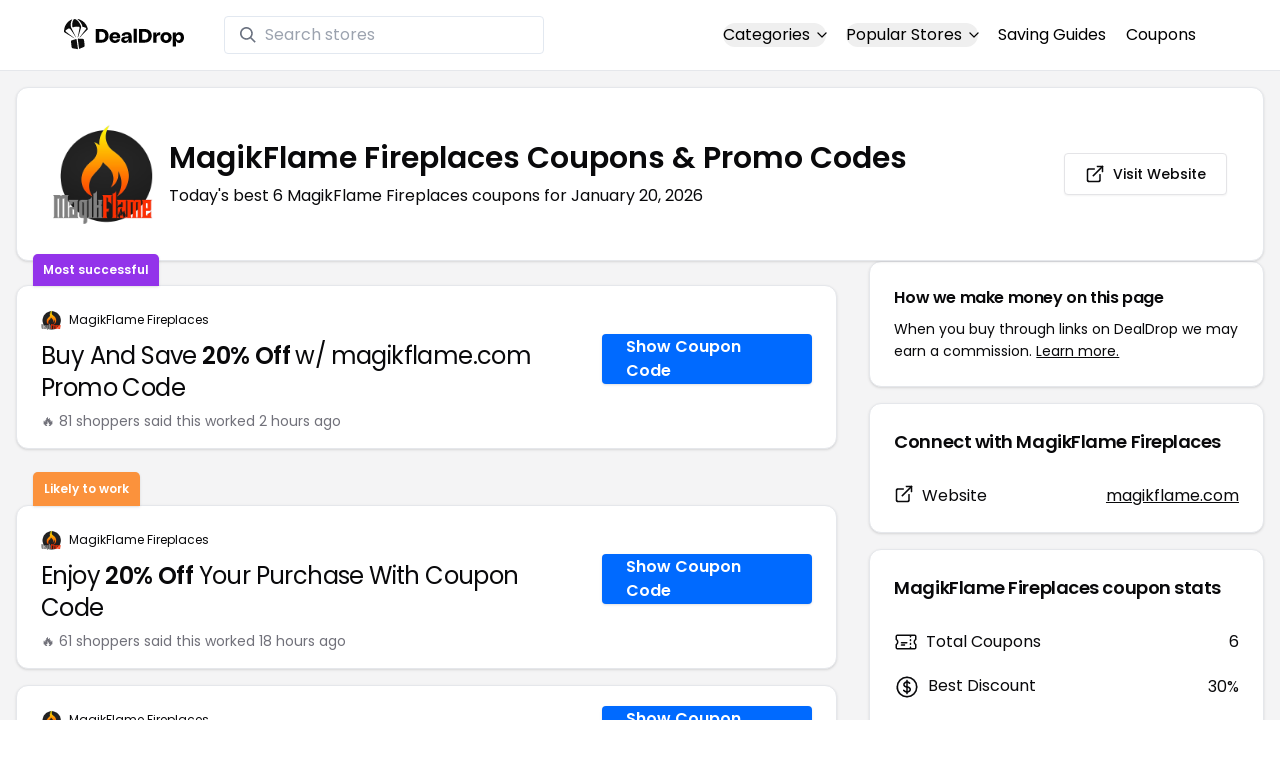

--- FILE ---
content_type: text/html
request_url: https://www.dealdrop.com/magikflame-fireplaces
body_size: 16718
content:
<!DOCTYPE html>
<html lang="en">

<head>
  <meta charset="utf-8" />
  <meta name="theme-color" content="#1A73E8" />
  <meta name="google-site-verification" content="aRYp5Ng6GKgYOvQKjxEBtP_j_K9eGI8d-FbpW_a70iY" />
  <meta name="B-verify" content="33dbb697db8d4d648dc2432eaeca92ab2bd724ee" />
  <meta name="viewport" content="width=device-width, initial-scale=1" />
  <meta name="apple-mobile-web-app-capable" content="yes" />
  <meta name="apple-mobile-web-app-status-bar-style" content="rgb(0,106,255)" />
  <meta name="apple-mobile-web-app-title" content="DealDrop" />
  <meta name="apple-itunes-app"
    content="app-id=6446131260, app-argument=https://apps.apple.com/us/app/dealdrop-coupons-discounts/id6446131260?itsct=apps_box_link&itscg=30200">

  <link rel="preconnect" href="https://fonts.googleapis.com">
  <link rel="preconnect" href="https://fonts.gstatic.com" crossorigin>
  <link
    href="https://fonts.googleapis.com/css2?family=Poppins:ital,wght@0,100;0,200;0,300;0,400;0,500;0,600;0,700;0,800&display=swap"
    rel="stylesheet">
  <link rel="apple-touch-icon" href="https://img.dealdrop.com/fit-in/144x144/fav/apple-icon-152x152.png" />
  <link rel="manifest" href="/manifest.json" />
  <link rel="icon" type="image/png" sizes="32x32" href="https://img.dealdrop.com/fit-in/32x32/fav/favicon-32x32.png" />
  <link rel="icon" type="image/png" sizes="16x16" href="https://img.dealdrop.com/fit-in/16x16/fav/favicon-16x16.png" />
  
  
		<link href="./_app/immutable/assets/0.CivSvLKV.css" rel="stylesheet">
		<link href="./_app/immutable/assets/4.B_vgtuC_.css" rel="stylesheet"><title>30% Off MagikFlame Fireplaces Coupons &amp; Promo Codes (6 Working Codes) January 2026</title><!-- HEAD_svelte-9u286v_START --><meta name="description" content="Get the latest 6 active magikflame.com coupon codes, discounts and promos. Today's top deal: Receive 20% Off on All Orders. Use these discount codes and save $$$!"><meta name="image" content="https://images.dealdrop.com/logos/magikflame.com-logo-coupons.png"><meta itemprop="name" content="30% Off MagikFlame Fireplaces Coupons &amp; Promo Codes (6 Working Codes) January 2026"><meta itemprop="image" content="https://images.dealdrop.com/logos/magikflame.com-logo-coupons.png"><link rel="canonical" href="https://www.dealdrop.com/magikflame-fireplaces"><meta property="og:title" content="30% Off MagikFlame Fireplaces Coupons &amp; Promo Codes (6 Working Codes) January 2026"><meta property="og:description" content="Get the latest 6 active magikflame.com coupon codes, discounts and promos. Today's top deal: Receive 20% Off on All Orders. Use these discount codes and save $$$!"><meta property="og:image" content="https://img.dealdrop.com/static/DealDrop_social.png"><meta property="og:url" content="https://www.dealdrop.com/magikflame-fireplaces"><meta property="og:site_name" content="DealDrop"><meta property="og:type" content="dealdrop:coupon_brand"><meta name="twitter:title" content="30% Off MagikFlame Fireplaces Coupons &amp; Promo Codes (6 Working Codes) January 2026"><meta name=" twitter:description" content="Get the latest 6 active magikflame.com coupon codes, discounts and promos. Today's top deal: Receive 20% Off on All Orders. Use these discount codes and save $$$!"><meta name="twitter:image" content="https://img.dealdrop.com/static/DealDrop_social.png"><meta name="twitter:card" content="summary_large_image"><meta name="twitter:label1" value="Deals"><meta name="twitter:data1" value=""><meta name="twitter:label2" value="Find more coupons and deals at"><meta name="twitter:data2" value="DealDrop.com"><!-- HEAD_svelte-9u286v_END -->

  <script src="https://the.gatekeeperconsent.com/cmp.min.js" data-cfasync="false"></script>
  <script src="https://the.gatekeeperconsent.com/ccpa/v2/standalone.js" async></script>

  <script async src="//www.ezojs.com/ezoic/sa.min.js"></script>
  <script>
    window.ezstandalone = window.ezstandalone || {};
    ezstandalone.cmd = ezstandalone.cmd || [];
  </script>

  <script defer data-domain="dealdrop.com" src="https://plausible.io/js/script.js"></script>
  <script>window.plausible = window.plausible || function() { (window.plausible.q = window.plausible.q || []).push(arguments) }</script>
  </script>

  <!-- Google tag (gtag.js) -->
  <script async src="https://www.googletagmanager.com/gtag/js?id=G-L055VCGXLH"></script>
  <script>
    window.dataLayer = window.dataLayer || [];
    function gtag() { dataLayer.push(arguments); }
    gtag('js', new Date());

    gtag('config', 'G-L055VCGXLH');
  </script>

</head>

<body>
  <div id="svelte">  <header class="w-full px-4 py-2 bg-white sm:px-4 border-b"><div class="flex items-center justify-between mx-auto max-w-6xl py-2"><a class="flex md:mb-0" href="/" rel="external" style="width:120px;" data-svelte-h="svelte-1xm8o3u"><img class="object-contain" src="https://images.dealdrop.com/dealdrop-logo-black.svg" alt="DealDrop Logo"></a> <div class="hidden md:inline-flex relative items-center lg:w-80 h-full group ml-10"><svg class="absolute left-0 z-20 w-4 h-4 ml-4 text-gray-500 pointer-events-none fill-current group-hover:text-gray-400 sm:block" xmlns="http://www.w3.org/2000/svg" viewBox="0 0 20 20"><path d="M12.9 14.32a8 8 0 1 1 1.41-1.41l5.35 5.33-1.42 1.42-5.33-5.34zM8 14A6 6 0 1 0 8 2a6 6 0 0 0 0 12z"></path></svg> <input type="text" class="block w-full py-1.5 pl-10 pr-4 leading-normal rounded bg-white border border-slate-200" placeholder="Search stores" value=""> </div> <nav class="md:ml-auto flex flex-wrap items-center text-base justify-center"><div class="relative mr-5"><button class="hidden md:inline-flex hover:underline items-center rounded-full btn btn-sm btn-white" data-svelte-h="svelte-69w9c0">Categories
          <svg xmlns="http://www.w3.org/2000/svg" viewBox="0 0 24 24" fill="none" stroke="currentColor" stroke-width="2" stroke-linecap="round" stroke-linejoin="round" aria-hidden="true" class="flex-none w-4 h-4 ml-1 -mr-1 transition duration-200 ease-out transform"><polyline points="6 9 12 15 18 9"></polyline></svg></button> <div class="absolute top-0 z-50 w-screen max-w-md p-2 mx-0 my-12 text-sm text-gray-800 transform bg-white rounded shadow lg:left-1/2 lg:-translate-x-1/2 hidden"><p class="pt-2 pl-3 mb-1 text-xs tracking-wide text-gray-500 uppercase" data-svelte-h="svelte-1p1d0s5">Our popular categories</p> <div class="grid grid-cols-3 gap-2 mb-2"><a href="/browse/food" rel="external" class="px-3 py-2 transition rounded hover:bg-gray-200 hover:text-primary">Food &amp; Drink </a><a href="/browse/nutrition" rel="external" class="px-3 py-2 transition rounded hover:bg-gray-200 hover:text-primary">Nutrition </a><a href="/browse/skin-nail-care" rel="external" class="px-3 py-2 transition rounded hover:bg-gray-200 hover:text-primary">Skin Care </a><a href="/browse/apparel" rel="external" class="px-3 py-2 transition rounded hover:bg-gray-200 hover:text-primary">Apparel </a><a href="/browse/oral-dental-care" rel="external" class="px-3 py-2 transition rounded hover:bg-gray-200 hover:text-primary">Oral Care </a><a href="/browse/computers" rel="external" class="px-3 py-2 transition rounded hover:bg-gray-200 hover:text-primary">Computers </a><a href="/browse/pets" rel="external" class="px-3 py-2 transition rounded hover:bg-gray-200 hover:text-primary">Pets </a><a href="/browse/coffee" rel="external" class="px-3 py-2 transition rounded hover:bg-gray-200 hover:text-primary">Coffee </a><a href="/browse/travel" rel="external" class="px-3 py-2 transition rounded hover:bg-gray-200 hover:text-primary">Travel </a><a href="/browse/finance" rel="external" class="px-3 py-2 transition rounded hover:bg-gray-200 hover:text-primary">Finance </a><a href="/browse/clothing" rel="external" class="px-3 py-2 transition rounded hover:bg-gray-200 hover:text-primary">Clothing </a><a href="/browse/vitamins-supplements" rel="external" class="px-3 py-2 transition rounded hover:bg-gray-200 hover:text-primary">Supplements </a><a href="/browse/sports" rel="external" class="px-3 py-2 transition rounded hover:bg-gray-200 hover:text-primary">Sports </a><a href="/browse/vaping" rel="external" class="px-3 py-2 transition rounded hover:bg-gray-200 hover:text-primary">Vaping </a><a href="/browse/accessories" rel="external" class="px-3 py-2 transition rounded hover:bg-gray-200 hover:text-primary">Accessories </a><a href="/browse/game" rel="external" class="px-3 py-2 transition rounded hover:bg-gray-200 hover:text-primary">Gaming </a><a href="/browse/education" rel="external" class="px-3 py-2 transition rounded hover:bg-gray-200 hover:text-primary">Education </a><a href="/browse/health" rel="external" class="px-3 py-2 transition rounded hover:bg-gray-200 hover:text-primary">Health </a></div></div></div> <div class="relative mr-5"><button class="hidden md:inline-flex hover:underline items-center rounded-full btn btn-sm btn-white" data-svelte-h="svelte-gp0ehv">Popular Stores
          <svg xmlns="http://www.w3.org/2000/svg" viewBox="0 0 24 24" fill="none" stroke="currentColor" stroke-width="2" stroke-linecap="round" stroke-linejoin="round" aria-hidden="true" class="flex-none w-4 h-4 ml-1 -mr-1 transition duration-200 ease-out transform"><polyline points="6 9 12 15 18 9"></polyline></svg></button> <div class="absolute top-0 z-50 w-screen max-w-md p-2 mx-0 my-12 text-sm text-gray-800 transform bg-white rounded shadow lg:left-1/2 lg:-translate-x-1/2 hidden"><p class="pt-2 pl-3 mb-1 text-xs tracking-wide text-gray-500 uppercase" data-svelte-h="svelte-8a3b4z">Our popular stores</p> <div class="grid grid-cols-3 gap-2 mb-2"><a href="/end-clothing" rel="external" class="px-3 py-2 transition rounded hover:bg-gray-200 hover:text-primary">END Clothing </a><a href="/cbdmd" rel="external" class="px-3 py-2 transition rounded hover:bg-gray-200 hover:text-primary">cbdMD </a><a href="/albion-fit" rel="external" class="px-3 py-2 transition rounded hover:bg-gray-200 hover:text-primary">Albion Fit </a><a href="/hill-house-home" rel="external" class="px-3 py-2 transition rounded hover:bg-gray-200 hover:text-primary">Hill House Home </a><a href="/figs" rel="external" class="px-3 py-2 transition rounded hover:bg-gray-200 hover:text-primary">Figs </a><a href="/lululemon" rel="external" class="px-3 py-2 transition rounded hover:bg-gray-200 hover:text-primary">Lululemon </a><a href="/uber-eats" rel="external" class="px-3 py-2 transition rounded hover:bg-gray-200 hover:text-primary">Uber Eats </a><a href="/hey-dude-shoes" rel="external" class="px-3 py-2 transition rounded hover:bg-gray-200 hover:text-primary">Hey Dude Shoes </a><a href="/fashionphile" rel="external" class="px-3 py-2 transition rounded hover:bg-gray-200 hover:text-primary">FASHIONPHILE </a><a href="/frank-eileen" rel="external" class="px-3 py-2 transition rounded hover:bg-gray-200 hover:text-primary">Frank &amp; Eileen </a><a href="/scheels" rel="external" class="px-3 py-2 transition rounded hover:bg-gray-200 hover:text-primary">Scheels </a><a href="/snaptravel" rel="external" class="px-3 py-2 transition rounded hover:bg-gray-200 hover:text-primary">Snap Travel </a><a href="/seat-geek" rel="external" class="px-3 py-2 transition rounded hover:bg-gray-200 hover:text-primary">Seatgeek </a><a href="/kats-botanicals" rel="external" class="px-3 py-2 transition rounded hover:bg-gray-200 hover:text-primary">Kats Botanicals </a><a href="/the-ordinary" rel="external" class="px-3 py-2 transition rounded hover:bg-gray-200 hover:text-primary">The Ordinary </a><a href="/sakara" rel="external" class="px-3 py-2 transition rounded hover:bg-gray-200 hover:text-primary">Sakara </a><a href="/jackery-usa" rel="external" class="px-3 py-2 transition rounded hover:bg-gray-200 hover:text-primary">Jackery </a><a href="/popular-stores" rel="external" class="px-3 py-2 transition rounded hover:bg-gray-200 hover:text-primary">See All </a></div></div></div> <a href="/research" rel="external" class="hidden md:inline-flex hover:underline mr-5 hover:text-gray-900" data-svelte-h="svelte-1oocyg1">Saving Guides</a> <a href="/coupons" rel="external" class="hidden md:inline-flex hover:underline mr-5 hover:text-gray-900" data-svelte-h="svelte-gbbpk7">Coupons</a> <div class="inline-flex md:hidden"><button class="mr-2" data-svelte-h="svelte-jcz73r"><svg xmlns="http://www.w3.org/2000/svg" class="h-6 w-6" fill="none" viewBox="0 0 24 24" stroke="currentColor"><path stroke-linecap="round" stroke-linejoin="round" stroke-width="2" d="M21 21l-6-6m2-5a7 7 0 11-14 0 7 7 0 0114 0z"></path></svg> <span class="sr-only">Open Menu</span></button> <button class="flex-none px-2 btn btn-white btn-sm" data-svelte-h="svelte-13b5ha1"><svg xmlns="http://www.w3.org/2000/svg" viewBox="0 0 24 24" fill="none" stroke="currentColor" stroke-width="2" stroke-linecap="round" stroke-linejoin="round" aria-hidden="true" class="w-5 h-5"><line x1="3" y1="12" x2="21" y2="12"></line><line x1="3" y1="6" x2="21" y2="6"></line><line x1="3" y1="18" x2="21" y2="18"></line></svg> <span class="sr-only">Open Menu</span></button> </div></nav></div> </header>  <div class="flex min-h-screen w-full flex-col justify-center items-center bg-muted"><div class="flex flex-col sm:gap-4 sm:p-4 max-w-7xl"><div class="md:hidden mt-1 -mb-2 text-center" data-svelte-h="svelte-o5kr03"><p class="mt-0 font-[400] text-xs">When you buy through links on DealDrop <br> <a href="/how-we-make-money" class="underline hover:text-primary">we may earn a commission.</a></p></div>  <div class="rounded-xl bg-card text-card-foreground relative border shadow p-6 m-4 md:m-0"><div class="p-0 sm:p-3 flex w-full justify-between items-center"><div class="flex"><img alt="MagikFlame Fireplaces logo" class="rounded-lg h-[50px] w-[50px] sm:h-[100px] sm:w-[100px] mr-4 object-contain" src="https://images.dealdrop.com/logos/magikflame.com-logo-coupons.png" onerror="this.src='https://images.dealdrop.com/ddplaceholder.png'"> <div class="flex flex-col justify-center"><h1 class="text-xl sm:text-3xl font-semibold mb-2">MagikFlame Fireplaces Coupons &amp; Promo Codes</h1> <p class="text-sm md:text-base">Today&#39;s best 6 MagikFlame Fireplaces coupons for January 20, 2026</p> <a class="md:hidden mt-4" href="https://www.magikflame.com" target="_blank" rel="external nofollow"> <button type="button" tabindex="0" class="inline-flex items-center justify-center whitespace-nowrap text-sm font-medium transition-colors focus-visible:outline-none focus-visible:ring-1 focus-visible:ring-ring disabled:pointer-events-none disabled:opacity-50 border border-input bg-background shadow-sm hover:bg-accent hover:text-accent-foreground h-9 p-2 rounded" data-button-root=""><svg xmlns="http://www.w3.org/2000/svg" width="20" height="20" viewBox="0 0 24 24" fill="none" stroke="currentColor" stroke-width="2" stroke-linecap="round" stroke-linejoin="round" class="lucide lucide-external-link"><path d="M15 3h6v6"></path><path d="M10 14 21 3"></path><path d="M18 13v6a2 2 0 0 1-2 2H5a2 2 0 0 1-2-2V8a2 2 0 0 1 2-2h6"></path></svg> <span class="ml-2" data-svelte-h="svelte-18gi51">Visit Website</span></button></a></div></div> <a class="hidden md:block" href="https://www.magikflame.com" target="_blank" rel="external nofollow"> <button type="button" tabindex="0" class="inline-flex items-center justify-center whitespace-nowrap text-sm font-medium transition-colors focus-visible:outline-none focus-visible:ring-1 focus-visible:ring-ring disabled:pointer-events-none disabled:opacity-50 border border-input bg-background shadow-sm hover:bg-accent hover:text-accent-foreground h-9 p-5 rounded" data-button-root=""><svg xmlns="http://www.w3.org/2000/svg" width="20" height="20" viewBox="0 0 24 24" fill="none" stroke="currentColor" stroke-width="2" stroke-linecap="round" stroke-linejoin="round" class="lucide lucide-external-link"><path d="M15 3h6v6"></path><path d="M10 14 21 3"></path><path d="M18 13v6a2 2 0 0 1-2 2H5a2 2 0 0 1-2-2V8a2 2 0 0 1 2-2h6"></path></svg> <span class="ml-2" data-svelte-h="svelte-18gi51">Visit Website</span></button></a></div></div> <main class="grid flex-1 items-start gap-4 p-4 sm:mx-0 sm:px-0 sm:py-0 md:gap-8 lg:grid-cols-3 xl:grid-cols-3"><div class="grid auto-rows-max items-start gap-2 md:gap-4 lg:col-span-2">  <div class="rounded-xl border bg-card text-card-foreground shadow mt-2 md:mt-6 flex w-full p-0 !pt-0 md:py-2 md:mb-0 justify-between relative flex-col md:flex-row text-left cursor-pointer hover:bg-gray-50"><span class="inline-flex select-none items-center rounded-md border px-2.5 text-xs transition-colors focus:outline-none focus:ring-2 focus:ring-ring focus:ring-offset-2 border-transparent shadow bg-purple-600 text-white font-semibold py-2 hover:bg-purple-600 rounded-t-lg rounded-b-none absolute -top-[32px] left-4 border-none">Most successful</span> <div class="flex flex-col space-y-1.5 p-6 pb-3"><div class="flex text-xs items-center"><img alt="MagikFlame Fireplaces logo" class="rounded h-[20px] w-[20px] mr-2 object-contain" src="https://images.dealdrop.com/logos/magikflame.com-logo-coupons.png" onerror="this.src='https://images.dealdrop.com/ddplaceholder.png'"> <a href="/magikflame-fireplaces" alt="MagikFlame Fireplaces coupons" class="no-underline">MagikFlame Fireplaces</a></div> <h3 class="tracking-tight pt-1 text-2xl mb-6 font-normal w-full"><!-- HTML_TAG_START -->Buy And Save <span class="font-semibold">20% Off</span> w/ magikflame.com Promo Code<!-- HTML_TAG_END --></h3> <p class="pt-1 text-sm text-muted-foreground leading-none">🔥 81 shoppers said this worked 2
        hours ago</p></div> <div class="flex items-center p-6 pt-0 flex-col-reverse md:flex-row"><div class="flex justify-center items-center cursor-pointer mt-4 bg-primary text-white py-3 px-6 h-[50px] w-full md:w-[210px] font-semibold rounded shadow hover:bg-primary/90" data-svelte-h="svelte-m51s8u">Show Coupon Code</div></div></div>  <div id="ezoic-pub-ad-placeholder-109"></div>   <div class="rounded-xl border bg-card text-card-foreground shadow mt-8 md:mt-6 flex w-full p-0 !pt-0 md:py-2 md:mb-0 justify-between relative flex-col md:flex-row text-left cursor-pointer hover:bg-gray-50"><span class="inline-flex select-none items-center rounded-md border px-2.5 text-xs font-semibold transition-colors focus:outline-none focus:ring-2 focus:ring-ring focus:ring-offset-2 border-transparent shadow bg-orange-400 text-white tfont-semibold py-2 hover:bg-orange-400 rounded-t-lg rounded-b-none absolute -top-[34px] left-4">Likely to work</span> <div class="flex flex-col space-y-1.5 p-6 pb-3"><div class="flex text-xs items-center"><img alt="MagikFlame Fireplaces logo" class="rounded h-[20px] w-[20px] mr-2 object-contain" src="https://images.dealdrop.com/logos/magikflame.com-logo-coupons.png" onerror="this.src='https://images.dealdrop.com/ddplaceholder.png'"> <a href="/magikflame-fireplaces" alt="MagikFlame Fireplaces coupons" class="no-underline">MagikFlame Fireplaces</a></div> <h3 class="tracking-tight pt-1 text-2xl mb-6 font-normal w-full"><!-- HTML_TAG_START -->Enjoy <span class="font-semibold">20% Off</span> Your Purchase With Coupon Code<!-- HTML_TAG_END --></h3> <p class="pt-1 text-sm text-muted-foreground leading-none">🔥 61 shoppers said this worked 18
        hours ago</p></div> <div class="flex items-center p-6 pt-0 flex-col-reverse md:flex-row"><div class="flex justify-center items-center cursor-pointer mt-4 bg-primary text-white py-3 px-6 h-[50px] w-full md:w-[210px] font-semibold rounded shadow hover:bg-primary/90" data-svelte-h="svelte-m51s8u">Show Coupon Code</div></div></div>     <div class="rounded-xl border bg-card text-card-foreground shadow flex w-full p-0 !pt-0 md:py-2 md:mb-0 justify-between relative flex-col md:flex-row text-left cursor-pointer hover:bg-gray-50"> <div class="flex flex-col space-y-1.5 p-6 pb-3"><div class="flex text-xs items-center"><img alt="MagikFlame Fireplaces logo" class="rounded h-[20px] w-[20px] mr-2 object-contain" src="https://images.dealdrop.com/logos/magikflame.com-logo-coupons.png" onerror="this.src='https://images.dealdrop.com/ddplaceholder.png'"> <a href="/magikflame-fireplaces" alt="MagikFlame Fireplaces coupons" class="no-underline">MagikFlame Fireplaces</a></div> <h3 class="tracking-tight pt-1 text-2xl mb-6 font-normal w-full"><!-- HTML_TAG_START -->Receive <span class="font-semibold">20% Off</span> on All Orders<!-- HTML_TAG_END --></h3> </div> <div class="flex items-center p-6 pt-0 flex-col-reverse md:flex-row"><div class="flex justify-center items-center cursor-pointer mt-4 bg-primary text-white py-3 px-6 h-[50px] w-full md:w-[210px] font-semibold rounded shadow hover:bg-primary/90" data-svelte-h="svelte-m51s8u">Show Coupon Code</div></div></div>   <div class="rounded-xl border bg-card text-card-foreground shadow flex w-full p-0 !pt-0 md:py-2 md:mb-0 justify-between relative flex-col md:flex-row text-left cursor-pointer hover:bg-gray-50"> <div class="flex flex-col space-y-1.5 p-6 pb-3"><div class="flex text-xs items-center"><img alt="MagikFlame Fireplaces logo" class="rounded h-[20px] w-[20px] mr-2 object-contain" src="https://images.dealdrop.com/logos/magikflame.com-logo-coupons.png" onerror="this.src='https://images.dealdrop.com/ddplaceholder.png'"> <a href="/magikflame-fireplaces" alt="MagikFlame Fireplaces coupons" class="no-underline">MagikFlame Fireplaces</a></div> <h3 class="tracking-tight pt-1 text-2xl mb-6 font-normal w-full"><!-- HTML_TAG_START -->Save <span class="font-semibold">30% Off</span> on All magikflame.com Orders<!-- HTML_TAG_END --></h3> </div> <div class="flex items-center p-6 pt-0 flex-col-reverse md:flex-row"><div class="flex justify-center items-center cursor-pointer mt-4 bg-primary text-white py-3 px-6 h-[50px] w-full md:w-[210px] font-semibold rounded shadow hover:bg-primary/90" data-svelte-h="svelte-m51s8u">Show Coupon Code</div></div></div>   <div class="rounded-xl border bg-card text-card-foreground shadow flex w-full p-0 !pt-0 md:py-2 md:mb-0 justify-between relative flex-col md:flex-row text-left cursor-pointer hover:bg-gray-50"> <div class="flex flex-col space-y-1.5 p-6 pb-3"><div class="flex text-xs items-center"><img alt="MagikFlame Fireplaces logo" class="rounded h-[20px] w-[20px] mr-2 object-contain" src="https://images.dealdrop.com/logos/magikflame.com-logo-coupons.png" onerror="this.src='https://images.dealdrop.com/ddplaceholder.png'"> <a href="/magikflame-fireplaces" alt="MagikFlame Fireplaces coupons" class="no-underline">MagikFlame Fireplaces</a></div> <h3 class="tracking-tight pt-1 text-2xl mb-6 font-normal w-full"><!-- HTML_TAG_START -->Enjoy <span class="font-semibold">20% Off</span><!-- HTML_TAG_END --></h3> </div> <div class="flex items-center p-6 pt-0 flex-col-reverse md:flex-row"><div class="flex justify-center items-center cursor-pointer mt-4 bg-primary text-white py-3 px-6 h-[50px] w-full md:w-[210px] font-semibold rounded shadow hover:bg-primary/90" data-svelte-h="svelte-m51s8u">Show Coupon Code</div></div></div>   <div class="rounded-xl border bg-card text-card-foreground shadow flex w-full p-0 !pt-0 md:py-2 md:mb-0 justify-between relative flex-col md:flex-row text-left cursor-pointer hover:bg-gray-50"> <div class="flex flex-col space-y-1.5 p-6 pb-3"><div class="flex text-xs items-center"><img alt="MagikFlame Fireplaces logo" class="rounded h-[20px] w-[20px] mr-2 object-contain" src="https://images.dealdrop.com/logos/magikflame.com-logo-coupons.png" onerror="this.src='https://images.dealdrop.com/ddplaceholder.png'"> <a href="/magikflame-fireplaces" alt="MagikFlame Fireplaces coupons" class="no-underline">MagikFlame Fireplaces</a></div> <h3 class="tracking-tight pt-1 text-2xl mb-6 font-normal w-full"><!-- HTML_TAG_START -->Save <span class="font-semibold">10% Off</span> on All Magikflame Orders<!-- HTML_TAG_END --></h3> </div> <div class="flex items-center p-6 pt-0 flex-col-reverse md:flex-row"><div class="flex justify-center items-center cursor-pointer mt-4 bg-primary text-white py-3 px-6 h-[50px] w-full md:w-[210px] font-semibold rounded shadow hover:bg-primary/90" data-svelte-h="svelte-m51s8u">Show Coupon Code</div></div></div>    <div class="rounded-xl border bg-card text-card-foreground shadow dd-info overflow-hidden mt-2 mb-4"><h3 class="font-semibold tracking-tight group flex items-center text-lg p-6">Additional Information about MagikFlame Fireplaces</h3> <div class="p-6 pt-0 px-6 text-sm leading-relaxed"><p class="text-[#000000] text-base leading-[26px] font-[400] mb-2">We&#39;ve found <span class="font-semibold">6 active and working MagikFlame Fireplaces coupons.</span>
        Our members save money by using these
        MagikFlame Fireplaces discount codes at the checkout.</p> <ul class="list-disc pl-6 text-base leading-[26px] font-[400] mb-4"><li class="mb-1">Today&#39;s top MagikFlame Fireplaces offer is Receive 20% Off on All Orders</li> <li class="mb-1"><span class="font-semibold">Our best MagikFlame Fireplaces coupon code will save you 30%</span></li> <li class="mb-1">Shoppers have saved an <span class="font-semibold">average of 20.00% with our MagikFlame Fireplaces
            promo codes</span></li> <li class="mb-1">The last time we posted a <span class="font-semibold">MagikFlame Fireplaces discount code was on
            January 20 2026 (now)</span></li></ul> <p class="text-[#000000] text-[16px] md:text-[16px] leading-[27px] font-[400]">If you&#39;re a fan of MagikFlame Fireplaces, our coupon codes for
        <!-- HTML_TAG_START --><a class="underline hover:text-primary" rel="external" href='/the-trelles-cottage' alt='The Trelles Cottage coupons'>The Trelles Cottage</a>, <a class="underline hover:text-primary" rel="external" href='/the-trade-counter-wm-ttcwm' alt='The Trade Counter WM - TTCWM coupons'>The Trade Counter WM - TTCWM</a> and <a class="underline hover:text-primary" rel="external" href='/diamondmats' alt='diamondmats coupons'>diamondmats</a><!-- HTML_TAG_END --> can be quite handy. Don&#39;t forget to explore coupons from other popular
        stores like

        <!-- HTML_TAG_START --><a class="underline hover:text-primary" rel="external" href='/keysmart-netherlands' alt='KeySmart coupons'>KeySmart</a>, <a class="underline hover:text-primary" rel="external" href='/stonecare4u' alt='StoneCare4U coupons'>StoneCare4U</a> and <a class="underline hover:text-primary" rel="external" href='/modernize' alt='Modernize coupons'>Modernize</a><!-- HTML_TAG_END --> as well to maximize your savings.</p> </div></div>  <div id="ezoic-pub-ad-placeholder-114"></div>  <section id="faqpage" itemscope itemtype="https://schema.org/FAQPage"> <div class="rounded-xl border bg-card text-card-foreground shadow overflow-hidden"><h3 class="font-semibold tracking-tight group flex items-center text-lg p-6"><span class="capitalize">FAQs About MagikFlame Fireplaces <span class="lowercase">Coupons &amp; Promo Codes</span></span></h3> <div class="p-6 pt-0 text-sm leading-relaxed"><div data-melt-id="jzvLTFndLA" data-melt-accordion="" data-accordion-root=""><div class="overflow-hidden"><div data-state="closed" data-melt-accordion-item="" data-accordion-item="" class="border-b" itemscope itemprop="mainEntity" itemtype="https://schema.org/Question"><div role="heading" aria-level="3" data-heading-level="3" data-melt-accordion-heading="" data-accordion-header="" class="flex"><button aria-expanded="false" aria-disabled="false" data-value="Does MagikFlame Fireplaces have any coupons?" data-state="closed" data-melt-accordion-trigger="" data-accordion-trigger="" type="button" class="flex flex-1 items-center justify-between py-4 text-sm font-medium transition-all hover:underline [&amp;[data-state=open]>svg]:rotate-180"><div class="flex flex-wrap justify-start overflow-hidden"><h4 class="text-[16px] font-[600] leading-[27px] text-[#000000] text-left" itemprop="name">Does MagikFlame Fireplaces have any coupons? </h4></div>  <svg width="24" height="24" class="h-4 w-4 shrink-0 text-muted-foreground transition-transform duration-200" role="img" aria-label="chevron down," viewBox="0 0 15 15" fill="currentColor" xmlns="http://www.w3.org/2000/svg"><path fill-rule="evenodd" clip-rule="evenodd" d="M3.13523 6.15803C3.3241 5.95657 3.64052 5.94637 3.84197 6.13523L7.5 9.56464L11.158 6.13523C11.3595 5.94637 11.6759 5.95657 11.8648 6.15803C12.0536 6.35949 12.0434 6.67591 11.842 6.86477L7.84197 10.6148C7.64964 10.7951 7.35036 10.7951 7.15803 10.6148L3.15803 6.86477C2.95657 6.67591 2.94637 6.35949 3.13523 6.15803Z" fill="currentColor"></path></svg> </button></div> <div class="pt-2 text-base" style="line-height:1.7;" itemscope itemprop="acceptedAnswer" itemtype="https://schema.org/Answer"> <span class="hidden" itemprop="text">&lt;p>Yes! As of Mar 02, 2025, there are currently &lt;b>6 active promos for MagikFlame Fireplaces&lt;/b>.&lt;/p></span> </div> </div><div data-state="closed" data-melt-accordion-item="" data-accordion-item="" class="border-b" itemscope itemprop="mainEntity" itemtype="https://schema.org/Question"><div role="heading" aria-level="3" data-heading-level="3" data-melt-accordion-heading="" data-accordion-header="" class="flex"><button aria-expanded="false" aria-disabled="false" data-value="How to get 30% off at MagikFlame Fireplaces?" data-state="closed" data-melt-accordion-trigger="" data-accordion-trigger="" type="button" class="flex flex-1 items-center justify-between py-4 text-sm font-medium transition-all hover:underline [&amp;[data-state=open]>svg]:rotate-180"><div class="flex flex-wrap justify-start overflow-hidden"><h4 class="text-[16px] font-[600] leading-[27px] text-[#000000] text-left" itemprop="name">How to get 30% off at MagikFlame Fireplaces? </h4></div>  <svg width="24" height="24" class="h-4 w-4 shrink-0 text-muted-foreground transition-transform duration-200" role="img" aria-label="chevron down," viewBox="0 0 15 15" fill="currentColor" xmlns="http://www.w3.org/2000/svg"><path fill-rule="evenodd" clip-rule="evenodd" d="M3.13523 6.15803C3.3241 5.95657 3.64052 5.94637 3.84197 6.13523L7.5 9.56464L11.158 6.13523C11.3595 5.94637 11.6759 5.95657 11.8648 6.15803C12.0536 6.35949 12.0434 6.67591 11.842 6.86477L7.84197 10.6148C7.64964 10.7951 7.35036 10.7951 7.15803 10.6148L3.15803 6.86477C2.95657 6.67591 2.94637 6.35949 3.13523 6.15803Z" fill="currentColor"></path></svg> </button></div> <div class="pt-2 text-base" style="line-height:1.7;" itemscope itemprop="acceptedAnswer" itemtype="https://schema.org/Answer"> <span class="hidden" itemprop="text">We have a coupon code for 30% off at MagikFlame Fireplaces. To use this discount, click the 'copy code' button next to the coupon code on this page, paste the code into the 'coupon code' box during checkout, and click 'apply' to enjoy your discount.</span> </div> </div><div data-state="closed" data-melt-accordion-item="" data-accordion-item="" class="border-b" itemscope itemprop="mainEntity" itemtype="https://schema.org/Question"><div role="heading" aria-level="3" data-heading-level="3" data-melt-accordion-heading="" data-accordion-header="" class="flex"><button aria-expanded="false" aria-disabled="false" data-value="What is the best MagikFlame Fireplaces promo codes right now?" data-state="closed" data-melt-accordion-trigger="" data-accordion-trigger="" type="button" class="flex flex-1 items-center justify-between py-4 text-sm font-medium transition-all hover:underline [&amp;[data-state=open]>svg]:rotate-180"><div class="flex flex-wrap justify-start overflow-hidden"><h4 class="text-[16px] font-[600] leading-[27px] text-[#000000] text-left" itemprop="name">What is the best MagikFlame Fireplaces promo codes right now? </h4></div>  <svg width="24" height="24" class="h-4 w-4 shrink-0 text-muted-foreground transition-transform duration-200" role="img" aria-label="chevron down," viewBox="0 0 15 15" fill="currentColor" xmlns="http://www.w3.org/2000/svg"><path fill-rule="evenodd" clip-rule="evenodd" d="M3.13523 6.15803C3.3241 5.95657 3.64052 5.94637 3.84197 6.13523L7.5 9.56464L11.158 6.13523C11.3595 5.94637 11.6759 5.95657 11.8648 6.15803C12.0536 6.35949 12.0434 6.67591 11.842 6.86477L7.84197 10.6148C7.64964 10.7951 7.35036 10.7951 7.15803 10.6148L3.15803 6.86477C2.95657 6.67591 2.94637 6.35949 3.13523 6.15803Z" fill="currentColor"></path></svg> </button></div> <div class="pt-2 text-base" style="line-height:1.7;" itemscope itemprop="acceptedAnswer" itemtype="https://schema.org/Answer"> <span class="hidden" itemprop="text">&lt;p>The &lt;b>best MagikFlame Fireplaces coupons is MOM&lt;/b>, giving customers 30% off at MagikFlame Fireplaces. This code has been used 1,345 times.&lt;/p></span> </div> </div><div data-state="closed" data-melt-accordion-item="" data-accordion-item="" class="border-b" itemscope itemprop="mainEntity" itemtype="https://schema.org/Question"><div role="heading" aria-level="3" data-heading-level="3" data-melt-accordion-heading="" data-accordion-header="" class="flex"><button aria-expanded="false" aria-disabled="false" data-value="How do I apply a MagikFlame Fireplaces coupons?" data-state="closed" data-melt-accordion-trigger="" data-accordion-trigger="" type="button" class="flex flex-1 items-center justify-between py-4 text-sm font-medium transition-all hover:underline [&amp;[data-state=open]>svg]:rotate-180"><div class="flex flex-wrap justify-start overflow-hidden"><h4 class="text-[16px] font-[600] leading-[27px] text-[#000000] text-left" itemprop="name">How do I apply a MagikFlame Fireplaces coupons? </h4></div>  <svg width="24" height="24" class="h-4 w-4 shrink-0 text-muted-foreground transition-transform duration-200" role="img" aria-label="chevron down," viewBox="0 0 15 15" fill="currentColor" xmlns="http://www.w3.org/2000/svg"><path fill-rule="evenodd" clip-rule="evenodd" d="M3.13523 6.15803C3.3241 5.95657 3.64052 5.94637 3.84197 6.13523L7.5 9.56464L11.158 6.13523C11.3595 5.94637 11.6759 5.95657 11.8648 6.15803C12.0536 6.35949 12.0434 6.67591 11.842 6.86477L7.84197 10.6148C7.64964 10.7951 7.35036 10.7951 7.15803 10.6148L3.15803 6.86477C2.95657 6.67591 2.94637 6.35949 3.13523 6.15803Z" fill="currentColor"></path></svg> </button></div> <div class="pt-2 text-base" style="line-height:1.7;" itemscope itemprop="acceptedAnswer" itemtype="https://schema.org/Answer"> <span class="hidden" itemprop="text">&lt;p>&lt;ol>&lt;li>On this page, search for the MagikFlame Fireplaces coupons you wish to use and press the Copy code button. This action will copy the code to your computer or smartphones clipboard, making it available for pasting during checkout.&lt;/li>&lt;li>Once you decide to finalize your purchase on the MagikFlame Fireplaces site, select either Checkout or View cart to initiate the payment process. At the payment section, find the coupons input area and insert the copied code.&lt;/li>&lt;li>Click the Apply button to incorporate the savings into your total.&lt;/li>&lt;/ol>&lt;/p></span> </div> </div><div data-state="closed" data-melt-accordion-item="" data-accordion-item="" class="border-b" itemscope itemprop="mainEntity" itemtype="https://schema.org/Question"><div role="heading" aria-level="3" data-heading-level="3" data-melt-accordion-heading="" data-accordion-header="" class="flex"><button aria-expanded="false" aria-disabled="false" data-value="What do I do if the MagikFlame Fireplaces coupons doesn't work?" data-state="closed" data-melt-accordion-trigger="" data-accordion-trigger="" type="button" class="flex flex-1 items-center justify-between py-4 text-sm font-medium transition-all hover:underline [&amp;[data-state=open]>svg]:rotate-180"><div class="flex flex-wrap justify-start overflow-hidden"><h4 class="text-[16px] font-[600] leading-[27px] text-[#000000] text-left" itemprop="name">What do I do if the MagikFlame Fireplaces coupons doesn't work? </h4></div>  <svg width="24" height="24" class="h-4 w-4 shrink-0 text-muted-foreground transition-transform duration-200" role="img" aria-label="chevron down," viewBox="0 0 15 15" fill="currentColor" xmlns="http://www.w3.org/2000/svg"><path fill-rule="evenodd" clip-rule="evenodd" d="M3.13523 6.15803C3.3241 5.95657 3.64052 5.94637 3.84197 6.13523L7.5 9.56464L11.158 6.13523C11.3595 5.94637 11.6759 5.95657 11.8648 6.15803C12.0536 6.35949 12.0434 6.67591 11.842 6.86477L7.84197 10.6148C7.64964 10.7951 7.35036 10.7951 7.15803 10.6148L3.15803 6.86477C2.95657 6.67591 2.94637 6.35949 3.13523 6.15803Z" fill="currentColor"></path></svg> </button></div> <div class="pt-2 text-base" style="line-height:1.7;" itemscope itemprop="acceptedAnswer" itemtype="https://schema.org/Answer"> <span class="hidden" itemprop="text">&lt;p>There are a few reasons why your promo code might not have worked:&lt;ul>&lt;li>&lt;b>The code isn't valid for your items:&lt;/b> Sometimes promo codes are product-specific, where maybe it would work for sandals, for example, and not sneakers.&lt;/li>&lt;li>&lt;b>The code required a certain cart value:&lt;/b> Some promos also are only valid once you spend a certain amount.&lt;/li>&lt;li>&lt;b>The item you want is already on sale:&lt;/b> Most of the time, discount codes don't stack and apply to items that are already on sale.&lt;/li>&lt;li>&lt;b>The code is expired:&lt;/b> Yes, sometimes this does happen, as all coupons expire eventually. We do our best to keep on top of expired coupons, there are a lot of shops online though! If you try using a code and you get the response that it's expired, please do let us know and we'll get it sorted as quickly as we can.&lt;/li>&lt;/ul>&lt;/p></span> </div> </div></div></div></div></div></section>  <div class="flex flex-col md:flex-row mt-6 md:mb-10"><div class="flex flex-col w-full"><h4 class="tracking-wide text-[17px] font-semibold mb-3">Related stores</h4> <div class="grid gap-0 md:gap-2 grid-cols-1 md:grid-cols-3">  <a href="/brick-tiles-nationwide" rel="external" alt="Brick Tiles Nationwide coupons" class="shadow-sm rounded-xl border bg-[#FFFFFF] border-[#E3E3E3] overflow-hidden cursor-pointer flex items-center p-2 pr-6 mb-2 md:mb-0 hover:bg-slate-100 w-full"><img alt="Brick Tiles Nationwide Logo" class="w-16 h-16 bg-gray-100 object-contain object-center flex-shrink-0 mr-4 rounded-lg" src="https://images.dealdrop.com/logos/bricktilesnationwide.co.uk-logo-coupons.png" height="10" width="10" loading="lazy" onerror="this.src='https://images.dealdrop.com/ddplaceholder.png'"> <div class="flex justify-between items-center w-full"><div class="flex flex-col gap-1 overflow-hidden"><div class="overflow-hidden overflow-ellipsis md:w-[150px] w-full content-between"><div class="truncate text-[16px] leading-[25px] font-[500]">Brick Tiles Nationwide</div> </div></div> <div class="justify-self-end md:hidden" data-svelte-h="svelte-b2t3pi"><svg width="10" height="19" viewBox="0 0 8 14" fill="none" xmlns="http://www.w3.org/2000/svg"><path d="M5.17168 7.00072L0.22168 2.05072L1.63568 0.636719L7.99968 7.00072L1.63568 13.3647L0.22168 11.9507L5.17168 7.00072Z" fill="#181819"></path></svg> </div></div> </a>  <a href="/iqhardware" rel="external" alt="Iqhardware coupons" class="shadow-sm rounded-xl border bg-[#FFFFFF] border-[#E3E3E3] overflow-hidden cursor-pointer flex items-center p-2 pr-6 mb-2 md:mb-0 hover:bg-slate-100 w-full"><img alt="Iqhardware Logo" class="w-16 h-16 bg-gray-100 object-contain object-center flex-shrink-0 mr-4 rounded-lg" src="https://images.dealdrop.com/logos/iqhardware.com-logo-coupons.png" height="10" width="10" loading="lazy" onerror="this.src='https://images.dealdrop.com/ddplaceholder.png'"> <div class="flex justify-between items-center w-full"><div class="flex flex-col gap-1 overflow-hidden"><div class="overflow-hidden overflow-ellipsis md:w-[150px] w-full content-between"><div class="truncate text-[16px] leading-[25px] font-[500]">Iqhardware</div> </div></div> <div class="justify-self-end md:hidden" data-svelte-h="svelte-b2t3pi"><svg width="10" height="19" viewBox="0 0 8 14" fill="none" xmlns="http://www.w3.org/2000/svg"><path d="M5.17168 7.00072L0.22168 2.05072L1.63568 0.636719L7.99968 7.00072L1.63568 13.3647L0.22168 11.9507L5.17168 7.00072Z" fill="#181819"></path></svg> </div></div> </a>  <a href="/british-gas" rel="external" alt="British Gas coupons" class="shadow-sm rounded-xl border bg-[#FFFFFF] border-[#E3E3E3] overflow-hidden cursor-pointer flex items-center p-2 pr-6 mb-2 md:mb-0 hover:bg-slate-100 w-full"><img alt="British Gas Logo" class="w-16 h-16 bg-gray-100 object-contain object-center flex-shrink-0 mr-4 rounded-lg" src="https://images.dealdrop.com/logos/britishgas.co.uk-logo-coupons.png" height="10" width="10" loading="lazy" onerror="this.src='https://images.dealdrop.com/ddplaceholder.png'"> <div class="flex justify-between items-center w-full"><div class="flex flex-col gap-1 overflow-hidden"><div class="overflow-hidden overflow-ellipsis md:w-[150px] w-full content-between"><div class="truncate text-[16px] leading-[25px] font-[500]">British Gas</div> </div></div> <div class="justify-self-end md:hidden" data-svelte-h="svelte-b2t3pi"><svg width="10" height="19" viewBox="0 0 8 14" fill="none" xmlns="http://www.w3.org/2000/svg"><path d="M5.17168 7.00072L0.22168 2.05072L1.63568 0.636719L7.99968 7.00072L1.63568 13.3647L0.22168 11.9507L5.17168 7.00072Z" fill="#181819"></path></svg> </div></div> </a>  <a href="/energy-design-systems" rel="external" alt="Energy Design Systems coupons" class="shadow-sm rounded-xl border bg-[#FFFFFF] border-[#E3E3E3] overflow-hidden cursor-pointer flex items-center p-2 pr-6 mb-2 md:mb-0 hover:bg-slate-100 w-full"><img alt="Energy Design Systems Logo" class="w-16 h-16 bg-gray-100 object-contain object-center flex-shrink-0 mr-4 rounded-lg" src="https://images.dealdrop.com/logos/eds.tech-logo-coupons.png" height="10" width="10" loading="lazy" onerror="this.src='https://images.dealdrop.com/ddplaceholder.png'"> <div class="flex justify-between items-center w-full"><div class="flex flex-col gap-1 overflow-hidden"><div class="overflow-hidden overflow-ellipsis md:w-[150px] w-full content-between"><div class="truncate text-[16px] leading-[25px] font-[500]">Energy Design Systems</div> </div></div> <div class="justify-self-end md:hidden" data-svelte-h="svelte-b2t3pi"><svg width="10" height="19" viewBox="0 0 8 14" fill="none" xmlns="http://www.w3.org/2000/svg"><path d="M5.17168 7.00072L0.22168 2.05072L1.63568 0.636719L7.99968 7.00072L1.63568 13.3647L0.22168 11.9507L5.17168 7.00072Z" fill="#181819"></path></svg> </div></div> </a>  <a href="/247-locksmith-sparks" rel="external" alt="247 Locksmith Sparks coupons" class="shadow-sm rounded-xl border bg-[#FFFFFF] border-[#E3E3E3] overflow-hidden cursor-pointer flex items-center p-2 pr-6 mb-2 md:mb-0 hover:bg-slate-100 w-full"><img alt="247 Locksmith Sparks Logo" class="w-16 h-16 bg-gray-100 object-contain object-center flex-shrink-0 mr-4 rounded-lg" src="https://images.dealdrop.com/logos/none-247-locksmith-sparks-logo-coupons.png" height="10" width="10" loading="lazy" onerror="this.src='https://images.dealdrop.com/ddplaceholder.png'"> <div class="flex justify-between items-center w-full"><div class="flex flex-col gap-1 overflow-hidden"><div class="overflow-hidden overflow-ellipsis md:w-[150px] w-full content-between"><div class="truncate text-[16px] leading-[25px] font-[500]">247 Locksmith Sparks</div> </div></div> <div class="justify-self-end md:hidden" data-svelte-h="svelte-b2t3pi"><svg width="10" height="19" viewBox="0 0 8 14" fill="none" xmlns="http://www.w3.org/2000/svg"><path d="M5.17168 7.00072L0.22168 2.05072L1.63568 0.636719L7.99968 7.00072L1.63568 13.3647L0.22168 11.9507L5.17168 7.00072Z" fill="#181819"></path></svg> </div></div> </a>  <a href="/smafan" rel="external" alt="Smafan coupons" class="shadow-sm rounded-xl border bg-[#FFFFFF] border-[#E3E3E3] overflow-hidden cursor-pointer flex items-center p-2 pr-6 mb-2 md:mb-0 hover:bg-slate-100 w-full"><img alt="Smafan Logo" class="w-16 h-16 bg-gray-100 object-contain object-center flex-shrink-0 mr-4 rounded-lg" src="https://images.dealdrop.com/logos/smafan.com-logo-coupons.png" height="10" width="10" loading="lazy" onerror="this.src='https://images.dealdrop.com/ddplaceholder.png'"> <div class="flex justify-between items-center w-full"><div class="flex flex-col gap-1 overflow-hidden"><div class="overflow-hidden overflow-ellipsis md:w-[150px] w-full content-between"><div class="truncate text-[16px] leading-[25px] font-[500]">Smafan</div> </div></div> <div class="justify-self-end md:hidden" data-svelte-h="svelte-b2t3pi"><svg width="10" height="19" viewBox="0 0 8 14" fill="none" xmlns="http://www.w3.org/2000/svg"><path d="M5.17168 7.00072L0.22168 2.05072L1.63568 0.636719L7.99968 7.00072L1.63568 13.3647L0.22168 11.9507L5.17168 7.00072Z" fill="#181819"></path></svg> </div></div> </a>  <a href="/sharp-home" rel="external" alt="Sharp Home coupons" class="shadow-sm rounded-xl border bg-[#FFFFFF] border-[#E3E3E3] overflow-hidden cursor-pointer flex items-center p-2 pr-6 mb-2 md:mb-0 hover:bg-slate-100 w-full"><img alt="Sharp Home Logo" class="w-16 h-16 bg-gray-100 object-contain object-center flex-shrink-0 mr-4 rounded-lg" src="https://images.dealdrop.com/logos/shop.sharpusa.com-logo-coupons.png" height="10" width="10" loading="lazy" onerror="this.src='https://images.dealdrop.com/ddplaceholder.png'"> <div class="flex justify-between items-center w-full"><div class="flex flex-col gap-1 overflow-hidden"><div class="overflow-hidden overflow-ellipsis md:w-[150px] w-full content-between"><div class="truncate text-[16px] leading-[25px] font-[500]">Sharp Home</div> </div></div> <div class="justify-self-end md:hidden" data-svelte-h="svelte-b2t3pi"><svg width="10" height="19" viewBox="0 0 8 14" fill="none" xmlns="http://www.w3.org/2000/svg"><path d="M5.17168 7.00072L0.22168 2.05072L1.63568 0.636719L7.99968 7.00072L1.63568 13.3647L0.22168 11.9507L5.17168 7.00072Z" fill="#181819"></path></svg> </div></div> </a>  <a href="/seasons-air-care-llc" rel="external" alt="Seasons Air Care LLC coupons" class="shadow-sm rounded-xl border bg-[#FFFFFF] border-[#E3E3E3] overflow-hidden cursor-pointer flex items-center p-2 pr-6 mb-2 md:mb-0 hover:bg-slate-100 w-full"><img alt="Seasons Air Care LLC Logo" class="w-16 h-16 bg-gray-100 object-contain object-center flex-shrink-0 mr-4 rounded-lg" src="https://images.dealdrop.com/logos/none-seasons-air-care-llc-logo-coupons.png" height="10" width="10" loading="lazy" onerror="this.src='https://images.dealdrop.com/ddplaceholder.png'"> <div class="flex justify-between items-center w-full"><div class="flex flex-col gap-1 overflow-hidden"><div class="overflow-hidden overflow-ellipsis md:w-[150px] w-full content-between"><div class="truncate text-[16px] leading-[25px] font-[500]">Seasons Air Care LLC</div> </div></div> <div class="justify-self-end md:hidden" data-svelte-h="svelte-b2t3pi"><svg width="10" height="19" viewBox="0 0 8 14" fill="none" xmlns="http://www.w3.org/2000/svg"><path d="M5.17168 7.00072L0.22168 2.05072L1.63568 0.636719L7.99968 7.00072L1.63568 13.3647L0.22168 11.9507L5.17168 7.00072Z" fill="#181819"></path></svg> </div></div> </a>  <a href="/hurricane-air-duct-cleaning-services" rel="external" alt="Hurricane Air Duct Cleaning Services coupons" class="shadow-sm rounded-xl border bg-[#FFFFFF] border-[#E3E3E3] overflow-hidden cursor-pointer flex items-center p-2 pr-6 mb-2 md:mb-0 hover:bg-slate-100 w-full"><img alt="Hurricane Air Duct Cleaning Services Logo" class="w-16 h-16 bg-gray-100 object-contain object-center flex-shrink-0 mr-4 rounded-lg" src="https://images.dealdrop.com/logos/none-hurricane-air-duct-cleaning-services-logo-coupons.png" height="10" width="10" loading="lazy" onerror="this.src='https://images.dealdrop.com/ddplaceholder.png'"> <div class="flex justify-between items-center w-full"><div class="flex flex-col gap-1 overflow-hidden"><div class="overflow-hidden overflow-ellipsis md:w-[150px] w-full content-between"><div class="truncate text-[16px] leading-[25px] font-[500]">Hurricane Air Duct Cleaning Services</div> </div></div> <div class="justify-self-end md:hidden" data-svelte-h="svelte-b2t3pi"><svg width="10" height="19" viewBox="0 0 8 14" fill="none" xmlns="http://www.w3.org/2000/svg"><path d="M5.17168 7.00072L0.22168 2.05072L1.63568 0.636719L7.99968 7.00072L1.63568 13.3647L0.22168 11.9507L5.17168 7.00072Z" fill="#181819"></path></svg> </div></div> </a>  <a href="/nuki-austria" rel="external" alt="Nuki coupons" class="shadow-sm rounded-xl border bg-[#FFFFFF] border-[#E3E3E3] overflow-hidden cursor-pointer flex items-center p-2 pr-6 mb-2 md:mb-0 hover:bg-slate-100 w-full"><img alt="Nuki Logo" class="w-16 h-16 bg-gray-100 object-contain object-center flex-shrink-0 mr-4 rounded-lg" src="https://images.dealdrop.com/logos/shop.nuki.io-logo-coupons.png" height="10" width="10" loading="lazy" onerror="this.src='https://images.dealdrop.com/ddplaceholder.png'"> <div class="flex justify-between items-center w-full"><div class="flex flex-col gap-1 overflow-hidden"><div class="overflow-hidden overflow-ellipsis md:w-[150px] w-full content-between"><div class="truncate text-[16px] leading-[25px] font-[500]">Nuki</div> </div></div> <div class="justify-self-end md:hidden" data-svelte-h="svelte-b2t3pi"><svg width="10" height="19" viewBox="0 0 8 14" fill="none" xmlns="http://www.w3.org/2000/svg"><path d="M5.17168 7.00072L0.22168 2.05072L1.63568 0.636719L7.99968 7.00072L1.63568 13.3647L0.22168 11.9507L5.17168 7.00072Z" fill="#181819"></path></svg> </div></div> </a>  <a href="/amq-manufacturing" rel="external" alt="AMQ Manufacturing coupons" class="shadow-sm rounded-xl border bg-[#FFFFFF] border-[#E3E3E3] overflow-hidden cursor-pointer flex items-center p-2 pr-6 mb-2 md:mb-0 hover:bg-slate-100 w-full"><img alt="AMQ Manufacturing Logo" class="w-16 h-16 bg-gray-100 object-contain object-center flex-shrink-0 mr-4 rounded-lg" src="https://images.dealdrop.com/logos/tracspurifiers.com-logo-coupons.png" height="10" width="10" loading="lazy" onerror="this.src='https://images.dealdrop.com/ddplaceholder.png'"> <div class="flex justify-between items-center w-full"><div class="flex flex-col gap-1 overflow-hidden"><div class="overflow-hidden overflow-ellipsis md:w-[150px] w-full content-between"><div class="truncate text-[16px] leading-[25px] font-[500]">AMQ Manufacturing</div> </div></div> <div class="justify-self-end md:hidden" data-svelte-h="svelte-b2t3pi"><svg width="10" height="19" viewBox="0 0 8 14" fill="none" xmlns="http://www.w3.org/2000/svg"><path d="M5.17168 7.00072L0.22168 2.05072L1.63568 0.636719L7.99968 7.00072L1.63568 13.3647L0.22168 11.9507L5.17168 7.00072Z" fill="#181819"></path></svg> </div></div> </a>  <a href="/ixl-home" rel="external" alt="IXL Appliances coupons" class="shadow-sm rounded-xl border bg-[#FFFFFF] border-[#E3E3E3] overflow-hidden cursor-pointer flex items-center p-2 pr-6 mb-2 md:mb-0 hover:bg-slate-100 w-full"><img alt="IXL Appliances Logo" class="w-16 h-16 bg-gray-100 object-contain object-center flex-shrink-0 mr-4 rounded-lg" src="https://images.dealdrop.com/logos/ixlappliances.co.nz-logo-coupons.png" height="10" width="10" loading="lazy" onerror="this.src='https://images.dealdrop.com/ddplaceholder.png'"> <div class="flex justify-between items-center w-full"><div class="flex flex-col gap-1 overflow-hidden"><div class="overflow-hidden overflow-ellipsis md:w-[150px] w-full content-between"><div class="truncate text-[16px] leading-[25px] font-[500]">IXL Appliances</div> </div></div> <div class="justify-self-end md:hidden" data-svelte-h="svelte-b2t3pi"><svg width="10" height="19" viewBox="0 0 8 14" fill="none" xmlns="http://www.w3.org/2000/svg"><path d="M5.17168 7.00072L0.22168 2.05072L1.63568 0.636719L7.99968 7.00072L1.63568 13.3647L0.22168 11.9507L5.17168 7.00072Z" fill="#181819"></path></svg> </div></div> </a>  <a href="/bq" rel="external" alt="B&amp;Q coupons" class="shadow-sm rounded-xl border bg-[#FFFFFF] border-[#E3E3E3] overflow-hidden cursor-pointer flex items-center p-2 pr-6 mb-2 md:mb-0 hover:bg-slate-100 w-full"><img alt="B&amp;Q Logo" class="w-16 h-16 bg-gray-100 object-contain object-center flex-shrink-0 mr-4 rounded-lg" src="https://images.dealdrop.com/logos/diy.com-logo-coupons.png" height="10" width="10" loading="lazy" onerror="this.src='https://images.dealdrop.com/ddplaceholder.png'"> <div class="flex justify-between items-center w-full"><div class="flex flex-col gap-1 overflow-hidden"><div class="overflow-hidden overflow-ellipsis md:w-[150px] w-full content-between"><div class="truncate text-[16px] leading-[25px] font-[500]">B&amp;Q</div> </div></div> <div class="justify-self-end md:hidden" data-svelte-h="svelte-b2t3pi"><svg width="10" height="19" viewBox="0 0 8 14" fill="none" xmlns="http://www.w3.org/2000/svg"><path d="M5.17168 7.00072L0.22168 2.05072L1.63568 0.636719L7.99968 7.00072L1.63568 13.3647L0.22168 11.9507L5.17168 7.00072Z" fill="#181819"></path></svg> </div></div> </a>  <a href="/key-bar" rel="external" alt="Key Bar coupons" class="shadow-sm rounded-xl border bg-[#FFFFFF] border-[#E3E3E3] overflow-hidden cursor-pointer flex items-center p-2 pr-6 mb-2 md:mb-0 hover:bg-slate-100 w-full"><img alt="Key Bar Logo" class="w-16 h-16 bg-gray-100 object-contain object-center flex-shrink-0 mr-4 rounded-lg" src="https://images.dealdrop.com/logos/792242-key-bar-logo-coupons.png" height="10" width="10" loading="lazy" onerror="this.src='https://images.dealdrop.com/ddplaceholder.png'"> <div class="flex justify-between items-center w-full"><div class="flex flex-col gap-1 overflow-hidden"><div class="overflow-hidden overflow-ellipsis md:w-[150px] w-full content-between"><div class="truncate text-[16px] leading-[25px] font-[500]">Key Bar</div> </div></div> <div class="justify-self-end md:hidden" data-svelte-h="svelte-b2t3pi"><svg width="10" height="19" viewBox="0 0 8 14" fill="none" xmlns="http://www.w3.org/2000/svg"><path d="M5.17168 7.00072L0.22168 2.05072L1.63568 0.636719L7.99968 7.00072L1.63568 13.3647L0.22168 11.9507L5.17168 7.00072Z" fill="#181819"></path></svg> </div></div> </a>  <a href="/nuki" rel="external" alt="Nuki coupons" class="shadow-sm rounded-xl border bg-[#FFFFFF] border-[#E3E3E3] overflow-hidden cursor-pointer flex items-center p-2 pr-6 mb-2 md:mb-0 hover:bg-slate-100 w-full"><img alt="Nuki Logo" class="w-16 h-16 bg-gray-100 object-contain object-center flex-shrink-0 mr-4 rounded-lg" src="https://images.dealdrop.com/logos/nuki.io-logo-coupons.png" height="10" width="10" loading="lazy" onerror="this.src='https://images.dealdrop.com/ddplaceholder.png'"> <div class="flex justify-between items-center w-full"><div class="flex flex-col gap-1 overflow-hidden"><div class="overflow-hidden overflow-ellipsis md:w-[150px] w-full content-between"><div class="truncate text-[16px] leading-[25px] font-[500]">Nuki</div> </div></div> <div class="justify-self-end md:hidden" data-svelte-h="svelte-b2t3pi"><svg width="10" height="19" viewBox="0 0 8 14" fill="none" xmlns="http://www.w3.org/2000/svg"><path d="M5.17168 7.00072L0.22168 2.05072L1.63568 0.636719L7.99968 7.00072L1.63568 13.3647L0.22168 11.9507L5.17168 7.00072Z" fill="#181819"></path></svg> </div></div> </a>  <a href="/air-purifiers-america" rel="external" alt="Air Purifiers America coupons" class="shadow-sm rounded-xl border bg-[#FFFFFF] border-[#E3E3E3] overflow-hidden cursor-pointer flex items-center p-2 pr-6 mb-2 md:mb-0 hover:bg-slate-100 w-full"><img alt="Air Purifiers America Logo" class="w-16 h-16 bg-gray-100 object-contain object-center flex-shrink-0 mr-4 rounded-lg" src="https://images.dealdrop.com/logos/air-purifiers-america.com-logo-coupons.png" height="10" width="10" loading="lazy" onerror="this.src='https://images.dealdrop.com/ddplaceholder.png'"> <div class="flex justify-between items-center w-full"><div class="flex flex-col gap-1 overflow-hidden"><div class="overflow-hidden overflow-ellipsis md:w-[150px] w-full content-between"><div class="truncate text-[16px] leading-[25px] font-[500]">Air Purifiers America</div> </div></div> <div class="justify-self-end md:hidden" data-svelte-h="svelte-b2t3pi"><svg width="10" height="19" viewBox="0 0 8 14" fill="none" xmlns="http://www.w3.org/2000/svg"><path d="M5.17168 7.00072L0.22168 2.05072L1.63568 0.636719L7.99968 7.00072L1.63568 13.3647L0.22168 11.9507L5.17168 7.00072Z" fill="#181819"></path></svg> </div></div> </a>  <a href="/mansion-products" rel="external" alt="Mansion Products coupons" class="shadow-sm rounded-xl border bg-[#FFFFFF] border-[#E3E3E3] overflow-hidden cursor-pointer flex items-center p-2 pr-6 mb-2 md:mb-0 hover:bg-slate-100 w-full"><img alt="Mansion Products Logo" class="w-16 h-16 bg-gray-100 object-contain object-center flex-shrink-0 mr-4 rounded-lg" src="https://images.dealdrop.com/logos/mansionproducts.com-logo-coupons.png" height="10" width="10" loading="lazy" onerror="this.src='https://images.dealdrop.com/ddplaceholder.png'"> <div class="flex justify-between items-center w-full"><div class="flex flex-col gap-1 overflow-hidden"><div class="overflow-hidden overflow-ellipsis md:w-[150px] w-full content-between"><div class="truncate text-[16px] leading-[25px] font-[500]">Mansion Products</div> </div></div> <div class="justify-self-end md:hidden" data-svelte-h="svelte-b2t3pi"><svg width="10" height="19" viewBox="0 0 8 14" fill="none" xmlns="http://www.w3.org/2000/svg"><path d="M5.17168 7.00072L0.22168 2.05072L1.63568 0.636719L7.99968 7.00072L1.63568 13.3647L0.22168 11.9507L5.17168 7.00072Z" fill="#181819"></path></svg> </div></div> </a>  <a href="/otter-wax" rel="external" alt="Otter Wax coupons" class="shadow-sm rounded-xl border bg-[#FFFFFF] border-[#E3E3E3] overflow-hidden cursor-pointer flex items-center p-2 pr-6 mb-2 md:mb-0 hover:bg-slate-100 w-full"><img alt="Otter Wax Logo" class="w-16 h-16 bg-gray-100 object-contain object-center flex-shrink-0 mr-4 rounded-lg" src="https://images.dealdrop.com/logos/otterwax.com-logo-coupons.png" height="10" width="10" loading="lazy" onerror="this.src='https://images.dealdrop.com/ddplaceholder.png'"> <div class="flex justify-between items-center w-full"><div class="flex flex-col gap-1 overflow-hidden"><div class="overflow-hidden overflow-ellipsis md:w-[150px] w-full content-between"><div class="truncate text-[16px] leading-[25px] font-[500]">Otter Wax</div> </div></div> <div class="justify-self-end md:hidden" data-svelte-h="svelte-b2t3pi"><svg width="10" height="19" viewBox="0 0 8 14" fill="none" xmlns="http://www.w3.org/2000/svg"><path d="M5.17168 7.00072L0.22168 2.05072L1.63568 0.636719L7.99968 7.00072L1.63568 13.3647L0.22168 11.9507L5.17168 7.00072Z" fill="#181819"></path></svg> </div></div> </a>  <a href="/oxy" rel="external" alt="Oxy coupons" class="shadow-sm rounded-xl border bg-[#FFFFFF] border-[#E3E3E3] overflow-hidden cursor-pointer flex items-center p-2 pr-6 mb-2 md:mb-0 hover:bg-slate-100 w-full"><img alt="Oxy Logo" class="w-16 h-16 bg-gray-100 object-contain object-center flex-shrink-0 mr-4 rounded-lg" src="https://images.dealdrop.com/logos/oxy-angel.com-logo-coupons.png" height="10" width="10" loading="lazy" onerror="this.src='https://images.dealdrop.com/ddplaceholder.png'"> <div class="flex justify-between items-center w-full"><div class="flex flex-col gap-1 overflow-hidden"><div class="overflow-hidden overflow-ellipsis md:w-[150px] w-full content-between"><div class="truncate text-[16px] leading-[25px] font-[500]">Oxy</div> </div></div> <div class="justify-self-end md:hidden" data-svelte-h="svelte-b2t3pi"><svg width="10" height="19" viewBox="0 0 8 14" fill="none" xmlns="http://www.w3.org/2000/svg"><path d="M5.17168 7.00072L0.22168 2.05072L1.63568 0.636719L7.99968 7.00072L1.63568 13.3647L0.22168 11.9507L5.17168 7.00072Z" fill="#181819"></path></svg> </div></div> </a>  <a href="/keyless-entry-remote" rel="external" alt="Keyless Entry Remote coupons" class="shadow-sm rounded-xl border bg-[#FFFFFF] border-[#E3E3E3] overflow-hidden cursor-pointer flex items-center p-2 pr-6 mb-2 md:mb-0 hover:bg-slate-100 w-full"><img alt="Keyless Entry Remote Logo" class="w-16 h-16 bg-gray-100 object-contain object-center flex-shrink-0 mr-4 rounded-lg" src="https://images.dealdrop.com/logos/keylessentryremotefob.com-logo-coupons.png" height="10" width="10" loading="lazy" onerror="this.src='https://images.dealdrop.com/ddplaceholder.png'"> <div class="flex justify-between items-center w-full"><div class="flex flex-col gap-1 overflow-hidden"><div class="overflow-hidden overflow-ellipsis md:w-[150px] w-full content-between"><div class="truncate text-[16px] leading-[25px] font-[500]">Keyless Entry Remote</div> </div></div> <div class="justify-self-end md:hidden" data-svelte-h="svelte-b2t3pi"><svg width="10" height="19" viewBox="0 0 8 14" fill="none" xmlns="http://www.w3.org/2000/svg"><path d="M5.17168 7.00072L0.22168 2.05072L1.63568 0.636719L7.99968 7.00072L1.63568 13.3647L0.22168 11.9507L5.17168 7.00072Z" fill="#181819"></path></svg> </div></div> </a>  <a href="/invisipure" rel="external" alt="InvisiPure coupons" class="shadow-sm rounded-xl border bg-[#FFFFFF] border-[#E3E3E3] overflow-hidden cursor-pointer flex items-center p-2 pr-6 mb-2 md:mb-0 hover:bg-slate-100 w-full"><img alt="InvisiPure Logo" class="w-16 h-16 bg-gray-100 object-contain object-center flex-shrink-0 mr-4 rounded-lg" src="https://images.dealdrop.com/logos/invisipure.com-logo-coupons.png" height="10" width="10" loading="lazy" onerror="this.src='https://images.dealdrop.com/ddplaceholder.png'"> <div class="flex justify-between items-center w-full"><div class="flex flex-col gap-1 overflow-hidden"><div class="overflow-hidden overflow-ellipsis md:w-[150px] w-full content-between"><div class="truncate text-[16px] leading-[25px] font-[500]">InvisiPure</div> </div></div> <div class="justify-self-end md:hidden" data-svelte-h="svelte-b2t3pi"><svg width="10" height="19" viewBox="0 0 8 14" fill="none" xmlns="http://www.w3.org/2000/svg"><path d="M5.17168 7.00072L0.22168 2.05072L1.63568 0.636719L7.99968 7.00072L1.63568 13.3647L0.22168 11.9507L5.17168 7.00072Z" fill="#181819"></path></svg> </div></div> </a></div></div></div></div> <div> <div class="rounded-xl border bg-card text-card-foreground shadow overflow-hidden mb-4"><h3 class="font-semibold tracking-tight group flex items-center text-base p-6 pb-2">How we make money on this page</h3> <div class="p-6 pt-0 text-sm leading-relaxed"><p class="mt-0 font-[400]" data-svelte-h="svelte-1ebdjf0">When you buy through links on DealDrop we may earn a commission. <a href="/how-we-make-money" class="underline hover:text-primary">Learn more.</a></p></div></div>  <div id="ezoic-pub-ad-placeholder-104"></div>     <div class="rounded-xl border bg-card text-card-foreground shadow overflow-hidden mb-4"><div class="p-6 text-sm"><div class="grid gap-7"><h3 class="font-semibold tracking-tight group flex items-center gap-2 text-lg">Connect with MagikFlame Fireplaces</h3> <ul class="grid gap-5 text-base"><li class="flex items-center justify-between"><div class="flex"><svg xmlns="http://www.w3.org/2000/svg" width="20" height="20" viewBox="0 0 24 24" fill="none" stroke="currentColor" stroke-width="2" stroke-linecap="round" stroke-linejoin="round" class="lucide lucide-external-link"><path d="M15 3h6v6"></path><path d="M10 14 21 3"></path><path d="M18 13v6a2 2 0 0 1-2 2H5a2 2 0 0 1-2-2V8a2 2 0 0 1 2-2h6"></path></svg><span class="pl-2" data-svelte-h="svelte-zit3p5">Website</span></div> <a class="underline" href="https://magikflame.com" target="_blank" rel="external">magikflame.com</a></li>          </ul></div></div></div>  <div class="rounded-xl border bg-card text-card-foreground shadow overflow-hidden mb-4"><div class="p-6 text-sm"><div class="grid gap-7"><h3 class="font-semibold tracking-tight group flex items-center gap-2 text-lg">MagikFlame Fireplaces coupon stats</h3> <ul class="grid gap-5 text-base"><li class="flex items-center justify-between"><div class="flex"><svg xmlns="http://www.w3.org/2000/svg" fill="none" height="24" width="24" viewBox="0 0 24 24" stroke-width="1.5" stroke="currentColor" class="size-6 mr-2"><path stroke-linecap="round" stroke-linejoin="round" d="M16.5 6v.75m0 3v.75m0 3v.75m0 3V18m-9-5.25h5.25M7.5 15h3M3.375 5.25c-.621 0-1.125.504-1.125 1.125v3.026a2.999 2.999 0 0 1 0 5.198v3.026c0 .621.504 1.125 1.125 1.125h17.25c.621 0 1.125-.504 1.125-1.125v-3.026a2.999 2.999 0 0 1 0-5.198V6.375c0-.621-.504-1.125-1.125-1.125H3.375Z"></path></svg> Total Coupons</div> <span>6</span></li> <li class="flex items-center justify-between"><div class="flex"><svg xmlns="http://www.w3.org/2000/svg" fill="none" height="26" width="26" viewBox="0 0 24 24" stroke-width="1.5" stroke="currentColor" class="mr-2"><path stroke-linecap="round" stroke-linejoin="round" d="M12 6v12m-3-2.818.879.659c1.171.879 3.07.879 4.242 0 1.172-.879 1.172-2.303 0-3.182C13.536 12.219 12.768 12 12 12c-.725 0-1.45-.22-2.003-.659-1.106-.879-1.106-2.303 0-3.182s2.9-.879 4.006 0l.415.33M21 12a9 9 0 1 1-18 0 9 9 0 0 1 18 0Z"></path></svg> Best Discount</div> <span>30%</span></li> <li class="flex items-center justify-between"><div class="flex"><svg xmlns="http://www.w3.org/2000/svg" fill="none" viewBox="0 0 24 24" stroke-width="1.5" stroke="currentColor" class="size-6"><path stroke-linecap="round" stroke-linejoin="round" d="M2.25 18.75a60.07 60.07 0 0 1 15.797 2.101c.727.198 1.453-.342 1.453-1.096V18.75M3.75 4.5v.75A.75.75 0 0 1 3 6h-.75m0 0v-.375c0-.621.504-1.125 1.125-1.125H20.25M2.25 6v9m18-10.5v.75c0 .414.336.75.75.75h.75m-1.5-1.5h.375c.621 0 1.125.504 1.125 1.125v9.75c0 .621-.504 1.125-1.125 1.125h-.375m1.5-1.5H21a.75.75 0 0 0-.75.75v.75m0 0H3.75m0 0h-.375a1.125 1.125 0 0 1-1.125-1.125V15m1.5 1.5v-.75A.75.75 0 0 0 3 15h-.75M15 10.5a3 3 0 1 1-6 0 3 3 0 0 1 6 0Zm3 0h.008v.008H18V10.5Zm-12 0h.008v.008H6V10.5Z"></path></svg> <span class="pl-2" data-svelte-h="svelte-b3dmas">Average Savings</span></div> <span>20.00%</span></li></ul></div></div></div>  <div id="ezoic-pub-ad-placeholder-105"></div>   <div class="rounded-xl border bg-card text-card-foreground shadow overflow-hidden my-4"><h3 class="font-semibold tracking-tight group flex items-center text-lg p-6 pb-3">Explore Categories</h3> <div class="p-6 pt-0 text-sm leading-relaxed"><div class="flex flex-wrap"><a href="/browse/home-improvement" rel="external" class="mr-2 mt-2"> <button type="button" tabindex="0" class="inline-flex items-center justify-center whitespace-nowrap rounded-md text-sm font-medium transition-colors focus-visible:outline-none focus-visible:ring-1 focus-visible:ring-ring disabled:pointer-events-none disabled:opacity-50 border border-input bg-background shadow-sm hover:bg-accent hover:text-accent-foreground h-9 px-4 py-2" data-button-root="">Home Improvement</button></a></div></div></div>  <div class="rounded-xl border bg-card text-card-foreground shadow overflow-hidden my-4"><h3 class="font-semibold tracking-tight group flex items-center text-lg p-6">Popular Stores</h3> <div class="p-6 pt-0 text-sm leading-relaxed"><div class="mb-3 text-base"><a href="/newacunitcom" rel="external" class="hover:text-[rgba(37, 99, 235, 1)] hover:underline">newACunit.com</a> </div><div class="mb-3 text-base"><a href="/ready-set-judy" rel="external" class="hover:text-[rgba(37, 99, 235, 1)] hover:underline">Judy</a> </div><div class="mb-3 text-base"><a href="/airthereal" rel="external" class="hover:text-[rgba(37, 99, 235, 1)] hover:underline">Airthereal</a> </div><div class="mb-3 text-base"><a href="/diy-direct-express" rel="external" class="hover:text-[rgba(37, 99, 235, 1)] hover:underline">DIYDirect.com</a> </div><div class="mb-3 text-base"><a href="/for-fans-by-fans" rel="external" class="hover:text-[rgba(37, 99, 235, 1)] hover:underline">For Fans by Fans</a> </div><div class="mb-3 text-base"><a href="/factory-direct-filters" rel="external" class="hover:text-[rgba(37, 99, 235, 1)] hover:underline">Factory Direct Filters</a> </div><div class="mb-3 text-base"><a href="/filters-delivered" rel="external" class="hover:text-[rgba(37, 99, 235, 1)] hover:underline">Filters Delivered</a> </div><div class="mb-3 text-base"><a href="/gate-video-smart-lock" rel="external" class="hover:text-[rgba(37, 99, 235, 1)] hover:underline">Gate Video Smart Lock</a> </div><div class="mb-3 text-base"><a href="/harfington" rel="external" class="hover:text-[rgba(37, 99, 235, 1)] hover:underline">Harfington</a> </div><div class="mb-3 text-base"><a href="/ipsl" rel="external" class="hover:text-[rgba(37, 99, 235, 1)] hover:underline">IPSL</a> </div><div class="mb-3 text-base"><a href="/clo-studios-australia" rel="external" class="hover:text-[rgba(37, 99, 235, 1)] hover:underline">CLO Studios</a> </div><div class="mb-3 text-base"><a href="/design-engineering" rel="external" class="hover:text-[rgba(37, 99, 235, 1)] hover:underline">Design Engineering</a> </div><div class="mb-3 text-base"><a href="/bluworld-homelements" rel="external" class="hover:text-[rgba(37, 99, 235, 1)] hover:underline">Bluworld HOMelements</a> </div></div></div>  <div id="ezoic-pub-ad-placeholder-106"></div>   <div class="rounded-xl border bg-card text-card-foreground shadow overflow-hidden mb-4"><h3 class="font-semibold tracking-tight group flex items-center text-lg p-6 pb-2">Contact DealDrop about this page</h3> <div class="p-6 pt-0 text-base leading-relaxed"><p class="mt-0 font-[400] text-base md:text-[14px]" data-svelte-h="svelte-14twuka">Have questions about the coupons on this page or notice something wrong?
      Please contact <a href="https://support.dealdrop.com" target="_blank" class="underline">DealDrop Customer Service</a>
      or email us at
      <a href="mailto:contact@dealdrop.com" class="underline">contact@dealdrop.com</a>.</p> <br> <a href="/submit-coupon" rel="external" class="text-base md:text-[14px] hover:!text-primary" data-svelte-h="svelte-n293hb">Submit a coupon</a></div></div>  <div class="rounded-xl border bg-card text-card-foreground shadow overflow-hidden mb-4"><h3 class="font-semibold tracking-tight group flex items-center text-lg p-6 pb-2">Why Trust Us</h3> <div class="p-6 pt-0 text-base md:text-[14px] leading-relaxed"><div class="mb-2" data-svelte-h="svelte-xaj1is">Real deals, chosen by real experts</div> <ul class="list-disc ml-4"><li class="mb-2">Our dedicated merchandising team specializes in sourcing and verifying
        the highest quality MagikFlame Fireplaces&#39;s coupons, promo codes, and
        deals.</li> <li class="mb-2" data-svelte-h="svelte-xo8r54">We constantly research the market in real-time to bring you the latest
        savings opportunities, the best stores for your shopping needs, and
        must-have products.</li> <li class="mb-2" data-svelte-h="svelte-15ks0ff">We ensure that every promo code is valid by meticulously checking the
        fine print.</li> <li class="mb-2" data-svelte-h="svelte-7a4vxi">All coupons and deals are sourced in-house without relying on AI or
        third-party organizations.</li> <li class="mb-2">Our deals database is updated daily, with the last verification for MagikFlame Fireplaces&#39;s
        offers done on Jan 20, 2026.</li> <li class="mb-2" data-svelte-h="svelte-laoo0w">Trust DealDrop for rigorously vetted coupons, promo codes, sales, and
        deals, making your shopping experience both cost-effective and
        convenient.</li></ul> <div data-svelte-h="svelte-c3z6xx"><a href="how-we-verify-coupons" class="underline hover:text-primary">Learn How we verify coupons</a></div></div></div></div></main></div></div> <div data-portal="" data-melt-dialog-portalled="" data-dialog-portal=""> </div> <footer class="bg-gray-800 text-sm"><div class="max-w-6xl px-6 sm:px-10 py-12 lg:py-12 lg:px-0 mx-auto border-b"><div class="grid grid-cols-1 gap-10 mb-3 md:grid-cols-3 lg:grid-cols-11 lg:gap-20"><div class="col-span-4" data-svelte-h="svelte-75dgk"><a class="flex mb-4 md:mb-0" href="/"><img src="https://images.dealdrop.com/dealdrop-logo-white.svg" alt="DealDrop Logo" loading="lazy" width="140"></a> <p class="my-4 text-md leading-normal text-white">Find the best coupons, deals, promo codes and discounts for thousands
          of your favorite stores at DealDrop. Save money at the checkout!</p> <div class="flex space-x-6"><a href="https://www.x.com/getDealDrop" target="_blank" class="text-gray-500 hover:text-gray-400"><span class="sr-only">X (formerly Twitter)</span> <svg class="h-6 w-6 text-white" fill="currentColor" viewBox="0 0 24 24" aria-hidden="true"><path d="M13.6823 10.6218L20.2391 3H18.6854L12.9921 9.61788L8.44486 3H3.2002L10.0765 13.0074L3.2002 21H4.75404L10.7663 14.0113L15.5685 21H20.8131L13.6819 10.6218H13.6823ZM11.5541 13.0956L10.8574 12.0991L5.31391 4.16971H7.70053L12.1742 10.5689L12.8709 11.5655L18.6861 19.8835H16.2995L11.5541 13.096V13.0956Z"></path></svg></a> <a href="https://www.youtube.com/@DealDropHQ/" target="_blank" class="text-gray-400 hover:text-gray-500"><span class="sr-only">YouTube</span> <svg class="h-6 w-6 text-white" fill="currentColor" viewBox="0 0 24 24" aria-hidden="true"><path fill-rule="evenodd" d="M19.812 5.418c.861.23 1.538.907 1.768 1.768C21.998 8.746 22 12 22 12s0 3.255-.418 4.814a2.504 2.504 0 0 1-1.768 1.768c-1.56.419-7.814.419-7.814.419s-6.255 0-7.814-.419a2.505 2.505 0 0 1-1.768-1.768C2 15.255 2 12 2 12s0-3.255.417-4.814a2.507 2.507 0 0 1 1.768-1.768C5.744 5 11.998 5 11.998 5s6.255 0 7.814.418ZM15.194 12 10 15V9l5.194 3Z" clip-rule="evenodd"></path></svg></a></div></div> <nav class="md:hidden col-span-2 md:col-span-2 lg:col-span-2" data-svelte-h="svelte-2egvc9"><h3 class="font-bold mb-3 text-md tracking-wider text-white">Download the app</h3> <div class="flex flex-col justify-end"><a href="https://app.dealdrop.com/3Bek/rfxb8865" rel="external noreferrer"><img alt="Download DealDrop iOS App QR Code" src="https://images.dealdrop.com/dealdrop-ios-app-website-qr-code.svg" class="mb-2 rounded-xl" width="150" height="150"></a> <a href="https://app.dealdrop.com/3Bek/h3f7lcyw" rel="external noreferrer" target="_blank"><img class="mb-2" alt="Download DealDrop iOS App Store" src="https://images.dealdrop.com/app-store-svg.svg" style="width:150px;"></a> <a href="https://chrome.google.com/webstore/detail/dealdrop-coupons-discount/lmgpiaemoiikocplohpngneppgfmphfh?utm_source=dealdrop&utm_medium=referral&utm_campaign=footer&utm_content=button" target="_blank" rel="external noreferrer"><img class="mb-2 rounded-lg" style="width:150px;" src="https://img.dealdrop.com/apps/ChromeWebStore.png" alt="Download DealDrop Chrome Extension" loading="lazy"></a></div></nav> <nav class="col-span-2 md:col-span-2 lg:col-span-2"><a class="flex mb-3 text-md font-normal text-white transition md:mb-2 hover:underline" href="/popular-stores" rel="external">View All Stores </a><a class="flex mb-3 text-md font-normal text-white transition md:mb-2 hover:underline" href="/browse" rel="external">View All Categories </a><a class="flex mb-3 text-md font-normal text-white transition md:mb-2 hover:underline" href="/research" alt="Saving Guides" rel="external">Saving Guides </a><a class="flex mb-3 text-md font-normal text-white transition md:mb-2 hover:underline" href="/chrome-extension" rel="external">Chrome Extension </a><a class="flex mb-3 text-md font-normal text-white transition md:mb-2 hover:underline" href="/temu" rel="external">Temu coupons </a><a class="flex mb-3 text-md font-normal text-white transition md:mb-2 hover:underline" href="/shein-us" rel="external">Shein coupons </a><a class="flex mb-3 text-md font-normal text-white transition md:mb-2 hover:underline" href="/seat-geek" rel="external">SeatGeek Code </a></nav> <nav class="col-span-2 md:col-span-2 lg:col-span-2"><a class="flex mb-3 text-md font-normal text-white transition md:mb-2 hover:underline" href="/about" rel="external">About us </a><a class="flex mb-3 text-md font-normal text-white transition md:mb-2 hover:underline" href="/about#team" rel="external">Our Saving Experts </a><a class="flex mb-3 text-md font-normal text-white transition md:mb-2 hover:underline" href="/how-we-make-money" rel="external">How we make money </a><a class="flex mb-3 text-md font-normal text-white transition md:mb-2 hover:underline" href="/how-we-verify-coupons" rel="external">How we verify coupons </a><a class="flex mb-3 text-md font-normal text-white transition md:mb-2 hover:underline" href="https://www.promoamp.com" rel="external">Create a giveaway </a><a class="flex mb-3 text-md font-normal text-white transition md:mb-2 hover:underline" href="https://www.promoamp.com/random-name-picker" rel="external">Free random name picker </a><a class="flex mb-3 text-md font-normal text-white transition md:mb-2 hover:underline" href="/submit-coupon" rel="external">Submit a coupon </a></nav> <nav class="hidden md:block col-span-2 md:col-span-2 lg:col-span-2" data-svelte-h="svelte-13i9vrg"><h3 class="font-bold mb-3 text-md tracking-wider text-white">Download the app</h3> <div class="flex flex-col justify-end"><img alt="Download DealDrop iOS App QR Code" src="https://images.dealdrop.com/dealdrop-ios-app-website-qr-code.svg" class="mb-2 rounded-xl" width="150" height="150"> <a href="https://app.dealdrop.com/3Bek/h3f7lcyw" rel="external noreferrer" target="_blank"><img class="mb-2" alt="Download DealDrop iOS App Store" src="https://images.dealdrop.com/app-store-svg.svg" style="width:150px;"></a> <a href="https://chrome.google.com/webstore/detail/dealdrop-coupons-discount/lmgpiaemoiikocplohpngneppgfmphfh?utm_source=dealdrop&utm_medium=referral&utm_campaign=footer&utm_content=button" target="_blank" rel="external noreferrer"><img class="mb-2 rounded-lg" style="width:150px;" src="https://img.dealdrop.com/apps/ChromeWebStore.png" alt="Download DealDrop Chrome Extension" loading="lazy"></a></div></nav></div></div> <div class="max-w-6xl px-6 sm:px-10 py-8 lg:py-10 lg:px-0 mx-auto text-white text-center text-xs"><p class="mb-4">Copyright © 2026 <a href="https://abr.business.gov.au/ABN/View?abn=15623681603" class="underline" target="_blank" data-svelte-h="svelte-16vj9me">DealDrop Pty Ltd</a></p> <a class="p-2 text-md font-medium text-white transition md:mb-2 hover:underline" href="/privacy" target="_blank" rel="external">Privacy Policy </a><a class="p-2 text-md font-medium text-white transition md:mb-2 hover:underline" href="/terms" target="_blank" rel="external">Terms </a></div></footer> 
			
			<script>
				{
					__sveltekit_3i3jsn = {
						base: new URL(".", location).pathname.slice(0, -1)
					};

					const element = document.currentScript.parentElement;

					const data = [{"type":"data","data":{session:null,user:null,cookies:[]},"uses":{}},null,{"type":"data","data":(function(a,b,c,d,e,f){a.node={id:"3f247757-ec1e-4f36-ad32-5fd0f9e90e92",title:"Receive 20% Off on All Orders",end_date:"2024-06-09T00:14:38.134416+00:00",start_date:"2021-06-10T03:44:43.682647+00:00",coupon_code:"25OFF",description:"20% Off at Magikflame",discount_type:"percentage",discount_value:20,couponCode:"25OFF",percentageDiscount:20,store:{id:"1d2aedb4-d636-41b9-9a41-9d10f7d2de2b",slug:"magikflame-fireplaces",name:"MagikFlame Fireplaces",displayName:"MagikFlame Fireplaces",domain:"magikflame.com",logoUrl:"https://images.dealdrop.com/logos/magikflame.com-logo-coupons.png"},successCountToday:0,lastWorkedToday:16};b.id="5f99d639-1dd2-4a35-8e5c-d397c4b7595d";b.site="www.dealdrop.com";b.answer="\u003Cp>Yes! As of Mar 02, 2025, there are currently \u003Cb>6 active promos for MagikFlame Fireplaces\u003C/b>.\u003C/p>";b.question="Does MagikFlame Fireplaces have any coupons?";b.is_active=true;b.created_at="2023-10-24T03:50:10.468358+00:00";b.updated_at="2023-10-24T03:50:10.468376+00:00";b.content_type="DEFAULT_FAQ";b.display_order=0;b.contentType="DEFAULT_FAQ";b.displayOrder=0;c.id="a08c7e62-7eb2-40bf-bf9b-0080a105949c";c.site="www.dealdrop.com";c.answer="We have a coupon code for 30% off at MagikFlame Fireplaces. To use this discount, click the 'copy code' button next to the coupon code on this page, paste the code into the 'coupon code' box during checkout, and click 'apply' to enjoy your discount.";c.question="How to get 30% off at MagikFlame Fireplaces?";c.is_active=true;c.created_at="2023-10-24T03:50:10.469816+00:00";c.updated_at="2023-10-24T03:50:10.469831+00:00";c.content_type="DEFAULT_FAQ";c.display_order=1;c.contentType="DEFAULT_FAQ";c.displayOrder=1;d.id="8f547837-91ce-45fa-a6c6-a335119789f6";d.site="www.dealdrop.com";d.answer="\u003Cp>The \u003Cb>best MagikFlame Fireplaces coupons is MOM\u003C/b>, giving customers 30% off at MagikFlame Fireplaces. This code has been used 1,345 times.\u003C/p>";d.question="What is the best MagikFlame Fireplaces promo codes right now?";d.is_active=true;d.created_at="2023-10-24T03:50:10.471006+00:00";d.updated_at="2023-10-24T03:50:10.471022+00:00";d.content_type="DEFAULT_FAQ";d.display_order=2;d.contentType="DEFAULT_FAQ";d.displayOrder=2;e.id="0d93c9b3-bd63-4718-94e3-573ab16fc230";e.site="www.dealdrop.com";e.answer="\u003Cp>\u003Col>\u003Cli>On this page, search for the MagikFlame Fireplaces coupons you wish to use and press the Copy code button. This action will copy the code to your computer or smartphones clipboard, making it available for pasting during checkout.\u003C/li>\u003Cli>Once you decide to finalize your purchase on the MagikFlame Fireplaces site, select either Checkout or View cart to initiate the payment process. At the payment section, find the coupons input area and insert the copied code.\u003C/li>\u003Cli>Click the Apply button to incorporate the savings into your total.\u003C/li>\u003C/ol>\u003C/p>";e.question="How do I apply a MagikFlame Fireplaces coupons?";e.is_active=true;e.created_at="2023-10-24T03:50:10.472446+00:00";e.updated_at="2023-10-24T03:50:10.472462+00:00";e.content_type="EXTENDED_FAQ";e.display_order=3;e.contentType="EXTENDED_FAQ";e.displayOrder=3;f.id="10c30cf3-4241-483b-9428-a44a0559a151";f.site="www.dealdrop.com";f.answer="\u003Cp>There are a few reasons why your promo code might not have worked:\u003Cul>\u003Cli>\u003Cb>The code isn't valid for your items:\u003C/b> Sometimes promo codes are product-specific, where maybe it would work for sandals, for example, and not sneakers.\u003C/li>\u003Cli>\u003Cb>The code required a certain cart value:\u003C/b> Some promos also are only valid once you spend a certain amount.\u003C/li>\u003Cli>\u003Cb>The item you want is already on sale:\u003C/b> Most of the time, discount codes don't stack and apply to items that are already on sale.\u003C/li>\u003Cli>\u003Cb>The code is expired:\u003C/b> Yes, sometimes this does happen, as all coupons expire eventually. We do our best to keep on top of expired coupons, there are a lot of shops online though! If you try using a code and you get the response that it's expired, please do let us know and we'll get it sorted as quickly as we can.\u003C/li>\u003C/ul>\u003C/p>";f.question="What do I do if the MagikFlame Fireplaces coupons doesn't work?";f.is_active=true;f.created_at="2023-10-24T03:50:10.473682+00:00";f.updated_at="2023-10-24T03:50:10.473698+00:00";f.content_type="EXTENDED_FAQ";f.display_order=4;f.contentType="EXTENDED_FAQ";f.displayOrder=4;return {isChromeDesktop:true,isMobile:false,shouldShowCouponCode:false,relatedMerchants:[{node:{logoUrl:"https://images.dealdrop.com/logos/thetrellescottage.com-logo-coupons.png",displayName:"The Trelles Cottage",id:"37874a2d-a54b-4c8f-a585-3a585e751665",name:"The Trelles Cottage",slug:"the-trelles-cottage",domain:"thetrellescottage.com",logo_url:"https://images.dealdrop.com/logos/thetrellescottage.com-logo-coupons.png"}},{node:{logoUrl:"https://images.dealdrop.com/logos/hardware-ironmongery-shelving-workwear-camping-ttcwm.com-logo-coupons.png",displayName:"The Trade Counter WM - TTCWM",id:"5dbbd007-afe0-4aa4-ba43-74b3fd67b221",name:"The Trade Counter WM - TTCWM",slug:"the-trade-counter-wm-ttcwm",domain:"hardware-ironmongery-shelving-workwear-camping-ttcwm.com",logo_url:"https://images.dealdrop.com/logos/hardware-ironmongery-shelving-workwear-camping-ttcwm.com-logo-coupons.png"}},{node:{logoUrl:"https://images.dealdrop.com/logos/diamondmats.com-logo-coupons.png",displayName:"diamondmats",id:"c00276b7-e493-4f5f-bc8a-5105d9934ad6",name:"diamondmats",slug:"diamondmats",domain:"diamondmats.com",logo_url:"https://images.dealdrop.com/logos/diamondmats.com-logo-coupons.png"}},{node:{logoUrl:"https://images.dealdrop.com/logos/nl.getkeysmart.com-logo-coupons.png",displayName:"KeySmart",id:"7f49e7ff-43da-4037-937a-e7818027cc7a",name:"KeySmart",slug:"keysmart-netherlands",domain:"nl.getkeysmart.com",logo_url:"https://images.dealdrop.com/logos/nl.getkeysmart.com-logo-coupons.png"}},{node:{logoUrl:"https://images.dealdrop.com/logos/stonecare4u.co.uk-logo-coupons.png",displayName:"StoneCare4U",id:"e4adcd7f-e20b-4437-bc96-4e20db1f8d60",name:"StoneCare4U",slug:"stonecare4u",domain:"stonecare4u.co.uk",logo_url:"https://images.dealdrop.com/logos/stonecare4u.co.uk-logo-coupons.png"}},{node:{logoUrl:"https://images.dealdrop.com/logos/modernize.com-logo-coupons.png",displayName:"Modernize",id:"b8da9725-a47d-4dfc-a27c-aaa5c8bfa04f",name:"Modernize",slug:"modernize",domain:"modernize.com",logo_url:"https://images.dealdrop.com/logos/modernize.com-logo-coupons.png"}},{node:{logoUrl:"https://images.dealdrop.com/logos/bricktilesnationwide.co.uk-logo-coupons.png",displayName:"Brick Tiles Nationwide",id:"57872a5e-1d2c-4410-a400-a5abb5c7d27f",name:"Brick Tiles Nationwide",slug:"brick-tiles-nationwide",domain:"bricktilesnationwide.co.uk",logo_url:"https://images.dealdrop.com/logos/bricktilesnationwide.co.uk-logo-coupons.png"}},{node:{logoUrl:"https://images.dealdrop.com/logos/iqhardware.com-logo-coupons.png",displayName:"Iqhardware",id:"44756094-1267-4b74-8c6e-d14ae2ef907c",name:"Iqhardware",slug:"iqhardware",domain:"iqhardware.com",logo_url:"https://images.dealdrop.com/logos/iqhardware.com-logo-coupons.png"}},{node:{logoUrl:"https://images.dealdrop.com/logos/britishgas.co.uk-logo-coupons.png",displayName:"British Gas",id:"a5c55d72-a629-44f7-9a50-bc4652794bf8",name:"British Gas",slug:"british-gas",domain:"britishgas.co.uk",logo_url:"https://images.dealdrop.com/logos/britishgas.co.uk-logo-coupons.png"}},{node:{logoUrl:"https://images.dealdrop.com/logos/eds.tech-logo-coupons.png",displayName:"Energy Design Systems",id:"fdb68feb-d541-4166-a872-8c2dccdc196d",name:"Energy Design Systems",slug:"energy-design-systems",domain:"eds.tech",logo_url:"https://images.dealdrop.com/logos/eds.tech-logo-coupons.png"}},{node:{logoUrl:"https://images.dealdrop.com/logos/none-247-locksmith-sparks-logo-coupons.png",displayName:"247 Locksmith Sparks",id:"dbbaff4b-fcbd-46e9-860f-a85997102f3e",name:"247 Locksmith Sparks",slug:"247-locksmith-sparks",domain:"247locksmithsparks.com",logo_url:"https://images.dealdrop.com/logos/none-247-locksmith-sparks-logo-coupons.png"}},{node:{logoUrl:"https://images.dealdrop.com/logos/smafan.com-logo-coupons.png",displayName:"Smafan",id:"c77ea333-1c38-4565-ba1b-30c8950a9dd1",name:"Smafan",slug:"smafan",domain:"smafan.com",logo_url:"https://images.dealdrop.com/logos/smafan.com-logo-coupons.png"}},{node:{logoUrl:"https://images.dealdrop.com/logos/shop.sharpusa.com-logo-coupons.png",displayName:"Sharp Home",id:"52279d6f-318b-470b-9d77-ac99ca57347d",name:"Sharp Home",slug:"sharp-home",domain:"shop.sharpusa.com",logo_url:"https://images.dealdrop.com/logos/shop.sharpusa.com-logo-coupons.png"}},{node:{logoUrl:"https://images.dealdrop.com/logos/none-seasons-air-care-llc-logo-coupons.png",displayName:"Seasons Air Care LLC",id:"ab1b067c-77ba-4093-8c2f-07b7b8385a7a",name:"Seasons Air Care LLC",slug:"seasons-air-care-llc",domain:"4seasonsaircare.com",logo_url:"https://images.dealdrop.com/logos/none-seasons-air-care-llc-logo-coupons.png"}},{node:{logoUrl:"https://images.dealdrop.com/logos/none-hurricane-air-duct-cleaning-services-logo-coupons.png",displayName:"Hurricane Air Duct Cleaning Services",id:"adf614e7-6035-49f7-bda0-3527b0263827",name:"Hurricane Air Duct Cleaning Services",slug:"hurricane-air-duct-cleaning-services",domain:"hurricanellc.com",logo_url:"https://images.dealdrop.com/logos/none-hurricane-air-duct-cleaning-services-logo-coupons.png"}},{node:{logoUrl:"https://images.dealdrop.com/logos/shop.nuki.io-logo-coupons.png",displayName:"Nuki",id:"811c7af2-6446-4199-b986-e0e5878aef4b",name:"Nuki",slug:"nuki-austria",domain:"shop.nuki.io",logo_url:"https://images.dealdrop.com/logos/shop.nuki.io-logo-coupons.png"}},{node:{logoUrl:"https://images.dealdrop.com/logos/tracspurifiers.com-logo-coupons.png",displayName:"AMQ Manufacturing",id:"fc10ecc7-5ef0-485d-8858-f170cd9fe619",name:"AMQ Manufacturing",slug:"amq-manufacturing",domain:"tracspurifiers.com",logo_url:"https://images.dealdrop.com/logos/tracspurifiers.com-logo-coupons.png"}},{node:{logoUrl:"https://images.dealdrop.com/logos/ixlappliances.co.nz-logo-coupons.png",displayName:"IXL Appliances",id:"5d76ca50-61fd-483c-86ad-d7430ae9e3d1",name:"IXL Appliances",slug:"ixl-home",domain:"ixlappliances.co.nz",logo_url:"https://images.dealdrop.com/logos/ixlappliances.co.nz-logo-coupons.png"}},{node:{logoUrl:"https://images.dealdrop.com/logos/diy.com-logo-coupons.png",displayName:"B&Q",id:"c2658dd2-8ae4-440c-b73c-76abc70b23c1",name:"B&Q",slug:"bq",domain:"diy.com",logo_url:"https://images.dealdrop.com/logos/diy.com-logo-coupons.png"}},{node:{logoUrl:"https://images.dealdrop.com/logos/792242-key-bar-logo-coupons.png",displayName:"Key Bar",id:"887ee5c4-1c71-4d0f-9283-f7b8cc2d3743",name:"Key Bar",slug:"key-bar",domain:"keybar.us",logo_url:"https://images.dealdrop.com/logos/792242-key-bar-logo-coupons.png"}},{node:{logoUrl:"https://images.dealdrop.com/logos/nuki.io-logo-coupons.png",displayName:"Nuki",id:"fe63b8e2-7821-4b78-9730-9407065d0ce5",name:"Nuki",slug:"nuki",domain:"nuki.io",logo_url:"https://images.dealdrop.com/logos/nuki.io-logo-coupons.png"}},{node:{logoUrl:"https://images.dealdrop.com/logos/air-purifiers-america.com-logo-coupons.png",displayName:"Air Purifiers America",id:"2d295cb2-c026-493b-ac91-86ac35e5e2fa",name:"Air Purifiers America",slug:"air-purifiers-america",domain:"air-purifiers-america.com",logo_url:"https://images.dealdrop.com/logos/air-purifiers-america.com-logo-coupons.png"}},{node:{logoUrl:"https://images.dealdrop.com/logos/mansionproducts.com-logo-coupons.png",displayName:"Mansion Products",id:"5a73887e-1297-48cd-8dc9-fd37ca8ca931",name:"Mansion Products",slug:"mansion-products",domain:"mansionproducts.com",logo_url:"https://images.dealdrop.com/logos/mansionproducts.com-logo-coupons.png"}},{node:{logoUrl:"https://images.dealdrop.com/logos/otterwax.com-logo-coupons.png",displayName:"Otter Wax",id:"aadc9e44-cb0d-4e8e-ac75-3d6f3d7cf5ee",name:"Otter Wax",slug:"otter-wax",domain:"otterwax.com",logo_url:"https://images.dealdrop.com/logos/otterwax.com-logo-coupons.png"}},{node:{logoUrl:"https://images.dealdrop.com/logos/oxy-angel.com-logo-coupons.png",displayName:"Oxy",id:"98f74075-5a68-47b4-af11-2438b0440bd3",name:"Oxy",slug:"oxy",domain:"oxy-angel.com",logo_url:"https://images.dealdrop.com/logos/oxy-angel.com-logo-coupons.png"}},{node:{logoUrl:"https://images.dealdrop.com/logos/keylessentryremotefob.com-logo-coupons.png",displayName:"Keyless Entry Remote",id:"a1a94887-821c-468a-8027-94fca4588acf",name:"Keyless Entry Remote",slug:"keyless-entry-remote",domain:"keylessentryremotefob.com",logo_url:"https://images.dealdrop.com/logos/keylessentryremotefob.com-logo-coupons.png"}},{node:{logoUrl:"https://images.dealdrop.com/logos/invisipure.com-logo-coupons.png",displayName:"InvisiPure",id:"19446db4-9af2-42ee-b901-46ca52d8e7c3",name:"InvisiPure",slug:"invisipure",domain:"invisipure.com",logo_url:"https://images.dealdrop.com/logos/invisipure.com-logo-coupons.png"}}],popularSearchMerchants:[{node:{logoUrl:"https://images.dealdrop.com/logos/newacunit.com-logo-coupons.png",displayName:"newACunit.com",id:"8d3f4168-fe49-4d6f-bfe3-f2d43df66924",name:"newACunit.com",slug:"newacunitcom",domain:"newacunit.com",logo_url:"https://images.dealdrop.com/logos/newacunit.com-logo-coupons.png"}},{node:{logoUrl:"https://images.dealdrop.com/logos/judy.co-logo-coupons.png",displayName:"Judy",id:"ce87fb2b-04e6-4f41-a12e-976ee13f1286",name:"Judy",slug:"ready-set-judy",domain:"judy.co",logo_url:"https://images.dealdrop.com/logos/judy.co-logo-coupons.png"}},{node:{logoUrl:"https://images.dealdrop.com/logos/airthereal.com-logo-coupons.png",displayName:"Airthereal",id:"4dd9cb77-c040-4d33-ad7d-b88731b85af4",name:"Airthereal",slug:"airthereal",domain:"airthereal.com",logo_url:"https://images.dealdrop.com/logos/airthereal.com-logo-coupons.png"}},{node:{logoUrl:"https://images.dealdrop.com/logos/diydirect.com-logo-coupons.png",displayName:"DIYDirect.com",id:"3da34295-0637-4655-88aa-018f85456b13",name:"DIYDirect.com",slug:"diy-direct-express",domain:"diydirect.com",logo_url:"https://images.dealdrop.com/logos/diydirect.com-logo-coupons.png"}},{node:{logoUrl:"https://images.dealdrop.com/logos/forfansbyfans.com-logo-coupons.png",displayName:"For Fans by Fans",id:"8aef08c4-3e0a-4634-a003-597cb68b682d",name:"For Fans by Fans",slug:"for-fans-by-fans",domain:"forfansbyfans.com",logo_url:"https://images.dealdrop.com/logos/forfansbyfans.com-logo-coupons.png"}},{node:{logoUrl:"https://images.dealdrop.com/logos/factorydirectfilters.com-logo-coupons.png",displayName:"Factory Direct Filters",id:"3d5959ef-29c0-4dfa-a174-dd94f138f704",name:"Factory Direct Filters",slug:"factory-direct-filters",domain:"factorydirectfilters.com",logo_url:"https://images.dealdrop.com/logos/factorydirectfilters.com-logo-coupons.png"}},{node:{logoUrl:"https://images.dealdrop.com/logos/filtersdelivered.com-logo-coupons.png",displayName:"Filters Delivered",id:"61204b31-2de4-4724-9b24-1e4afa74b33d",name:"Filters Delivered",slug:"filters-delivered",domain:"filtersdelivered.com",logo_url:"https://images.dealdrop.com/logos/filtersdelivered.com-logo-coupons.png"}},{node:{logoUrl:"https://images.dealdrop.com/logos/getgate.com-logo-coupons.png",displayName:"Gate Video Smart Lock",id:"16abb683-c36a-4d88-8bf0-ee80d0dc5fba",name:"Gate Video Smart Lock",slug:"gate-video-smart-lock",domain:"getgate.com",logo_url:"https://images.dealdrop.com/logos/getgate.com-logo-coupons.png"}},{node:{logoUrl:"https://images.dealdrop.com/logos/harfington.com-logo-coupons.png",displayName:"Harfington",id:"f5acbedd-994b-4a3f-9597-02b0d4642bfb",name:"Harfington",slug:"harfington",domain:"harfington.com",logo_url:"https://images.dealdrop.com/logos/harfington.com-logo-coupons.png"}},{node:{logoUrl:"https://images.dealdrop.com/logos/interiorpanelsystems.co.uk-logo-coupons.png",displayName:"IPSL",id:"08cfdded-0a5a-409c-b044-cfebf9f01852",name:"IPSL",slug:"ipsl",domain:"interiorpanelsystems.co.uk",logo_url:"https://images.dealdrop.com/logos/interiorpanelsystems.co.uk-logo-coupons.png"}},{node:{logoUrl:"https://images.dealdrop.com/logos/clostudios.com.au-logo-coupons.png",displayName:"CLO Studios",id:"bf265a28-f433-4171-8aad-ddb0980be947",name:"CLO Studios",slug:"clo-studios-australia",domain:"clostudios.com.au",logo_url:"https://images.dealdrop.com/logos/clostudios.com.au-logo-coupons.png"}},{node:{logoUrl:"https://images.dealdrop.com/logos/designengineering.com-logo-coupons.png",displayName:"Design Engineering",id:"743db9ba-532e-4575-a7c1-235606f5c00c",name:"Design Engineering",slug:"design-engineering",domain:"designengineering.com",logo_url:"https://images.dealdrop.com/logos/designengineering.com-logo-coupons.png"}},{node:{logoUrl:"https://images.dealdrop.com/logos/bluworldhe.com-logo-coupons.png",displayName:"Bluworld HOMelements",id:"4f0f5dc0-b621-4587-b564-f43c2949dd19",name:"Bluworld HOMelements",slug:"bluworld-homelements",domain:"bluworldhe.com",logo_url:"https://images.dealdrop.com/logos/bluworldhe.com-logo-coupons.png"}}],categories:[{id:"00e9b7d8-0139-4795-bcb2-2d3e5c39a3bd",name:"/Home & Garden/Home Improvement",slug:"home-garden?home-improvement",defaultSlug:"home-improvement",displayName:"Home Improvement"}],coupons:[{node:{id:"f93f1361-f7bf-47ef-ba87-abc03c3c2555",title:"Buy And Save 20% Off w/ magikflame.com Promo Code",end_date:"2035-01-01T00:00:00+00:00",start_date:"2021-06-10T03:44:36.293414+00:00",coupon_code:"EXTRA20",description:"20% Off",discount_type:"percentage",discount_value:20,couponCode:"EXTRA20",percentageDiscount:20,store:{id:"1d2aedb4-d636-41b9-9a41-9d10f7d2de2b",slug:"magikflame-fireplaces",name:"MagikFlame Fireplaces",displayName:"MagikFlame Fireplaces",domain:"magikflame.com",logoUrl:"https://images.dealdrop.com/logos/magikflame.com-logo-coupons.png"},successCountToday:81,lastWorkedToday:2}},{node:{id:"8fdb3d3e-9c29-44ff-861d-b91249f53062",title:"Enjoy 20% Off Your Purchase With Coupon Code",end_date:"2024-06-09T00:14:38.143158+00:00",start_date:"2021-06-10T03:44:33.925109+00:00",coupon_code:"SPRING25",description:"20% Off",discount_type:"percentage",discount_value:20,couponCode:"SPRING25",percentageDiscount:20,store:{id:"1d2aedb4-d636-41b9-9a41-9d10f7d2de2b",slug:"magikflame-fireplaces",name:"MagikFlame Fireplaces",displayName:"MagikFlame Fireplaces",domain:"magikflame.com",logoUrl:"https://images.dealdrop.com/logos/magikflame.com-logo-coupons.png"},successCountToday:61,lastWorkedToday:18}},a,{node:{id:"e5da9dfd-49b0-4216-8cd7-05528e74e87f",title:"Save 30% Off on All magikflame.com Orders",end_date:"2024-06-09T00:14:38.136456+00:00",start_date:"2021-06-10T03:44:31.549863+00:00",coupon_code:"MOM",description:"30% Off at magikflame.com",discount_type:"percentage",discount_value:30,couponCode:"MOM",percentageDiscount:30,store:{id:"1d2aedb4-d636-41b9-9a41-9d10f7d2de2b",slug:"magikflame-fireplaces",name:"MagikFlame Fireplaces",displayName:"MagikFlame Fireplaces",domain:"magikflame.com",logoUrl:"https://images.dealdrop.com/logos/magikflame.com-logo-coupons.png"},successCountToday:0,lastWorkedToday:8}},{node:{id:"c14d191f-9609-4641-b61c-362178e4704a",title:"Enjoy 20% Off",end_date:"2024-06-09T00:14:38.140846+00:00",start_date:"2021-06-10T03:44:41.091742+00:00",coupon_code:"FLASH20",description:"20% Off at Magikflame",discount_type:"percentage",discount_value:20,couponCode:"FLASH20",percentageDiscount:20,store:{id:"1d2aedb4-d636-41b9-9a41-9d10f7d2de2b",slug:"magikflame-fireplaces",name:"MagikFlame Fireplaces",displayName:"MagikFlame Fireplaces",domain:"magikflame.com",logoUrl:"https://images.dealdrop.com/logos/magikflame.com-logo-coupons.png"},successCountToday:0,lastWorkedToday:12}},{node:{id:"f630fde5-453e-4135-99d3-dc5caca53c59",title:"Save 10% Off on All Magikflame Orders",end_date:"2024-06-09T00:14:38.138805+00:00",start_date:"2021-06-10T03:44:38.68674+00:00",coupon_code:"FREESHIPPING",description:"10% Off",discount_type:"percentage",discount_value:10,couponCode:"FREESHIPPING",percentageDiscount:10,store:{id:"1d2aedb4-d636-41b9-9a41-9d10f7d2de2b",slug:"magikflame-fireplaces",name:"MagikFlame Fireplaces",displayName:"MagikFlame Fireplaces",domain:"magikflame.com",logoUrl:"https://images.dealdrop.com/logos/magikflame.com-logo-coupons.png"},successCountToday:0,lastWorkedToday:20}}],latestCoupon:a,merchant:{id:"1d2aedb4-d636-41b9-9a41-9d10f7d2de2b",slug:"magikflame-fireplaces",name:"MagikFlame Fireplaces",domain:"magikflame.com",logo_url:"https://images.dealdrop.com/logos/magikflame.com-logo-coupons.png",custom_h1:"Coupons & Promo Codes",instagram_handle:null,facebook_handle:null,pinterest_handle:null,twitter_handle:null,linkedin_handle:null,youtube_handle:null,trustpilot_rating:null,trustpilot_review_count:null,phone_number:null,email_address:null,whatsapp_number:null,has_ios_app:false,offers_international_shipping:false,offers_free_returns:false,accepts_gift_cards:false,bnpl_sezzle:false,bnpl_afterpay:false,bnpl_zip:false,apple_pay:false,google_pay:false,returns_page:null,warranty_page:null,tiktok_handle:null,benefits:[],is_active:true,is_blacklisted:false,domains:["magikflame.com"],country:"US",deals:[{id:"3f247757-ec1e-4f36-ad32-5fd0f9e90e92",title:"Receive 20% Off on All Orders",end_date:"2024-06-09T00:14:38.134416+00:00",start_date:"2021-06-10T03:44:43.682647+00:00",coupon_code:"25OFF",description:"20% Off at Magikflame",discount_type:"percentage",discount_value:20},{id:"e5da9dfd-49b0-4216-8cd7-05528e74e87f",title:"Save 30% Off on All magikflame.com Orders",end_date:"2024-06-09T00:14:38.136456+00:00",start_date:"2021-06-10T03:44:31.549863+00:00",coupon_code:"MOM",description:"30% Off at magikflame.com",discount_type:"percentage",discount_value:30},{id:"c14d191f-9609-4641-b61c-362178e4704a",title:"Enjoy 20% Off",end_date:"2024-06-09T00:14:38.140846+00:00",start_date:"2021-06-10T03:44:41.091742+00:00",coupon_code:"FLASH20",description:"20% Off at Magikflame",discount_type:"percentage",discount_value:20},{id:"f630fde5-453e-4135-99d3-dc5caca53c59",title:"Save 10% Off on All Magikflame Orders",end_date:"2024-06-09T00:14:38.138805+00:00",start_date:"2021-06-10T03:44:38.68674+00:00",coupon_code:"FREESHIPPING",description:"10% Off",discount_type:"percentage",discount_value:10},{id:"8fdb3d3e-9c29-44ff-861d-b91249f53062",title:"Enjoy 20% Off Your Purchase With Coupon Code",end_date:"2024-06-09T00:14:38.143158+00:00",start_date:"2021-06-10T03:44:33.925109+00:00",coupon_code:"SPRING25",description:"20% Off",discount_type:"percentage",discount_value:20},{id:"f93f1361-f7bf-47ef-ba87-abc03c3c2555",title:"Buy And Save 20% Off w/ magikflame.com Promo Code",end_date:"2035-01-01T00:00:00+00:00",start_date:"2021-06-10T03:44:36.293414+00:00",coupon_code:"EXTRA20",description:"20% Off",discount_type:"percentage",discount_value:20}],faqs:[{id:"5f99d639-1dd2-4a35-8e5c-d397c4b7595d",site:"www.dealdrop.com",answer:"\u003Cp>Yes! As of Mar 02, 2025, there are currently \u003Cb>6 active promos for MagikFlame Fireplaces\u003C/b>.\u003C/p>",question:"Does MagikFlame Fireplaces have any coupons?",is_active:true,created_at:"2023-10-24T03:50:10.468358+00:00",updated_at:"2023-10-24T03:50:10.468376+00:00",content_type:"DEFAULT_FAQ",display_order:0},{id:"a08c7e62-7eb2-40bf-bf9b-0080a105949c",site:"www.dealdrop.com",answer:"We have a coupon code for 30% off at MagikFlame Fireplaces. To use this discount, click the 'copy code' button next to the coupon code on this page, paste the code into the 'coupon code' box during checkout, and click 'apply' to enjoy your discount.",question:"How to get 30% off at MagikFlame Fireplaces?",is_active:true,created_at:"2023-10-24T03:50:10.469816+00:00",updated_at:"2023-10-24T03:50:10.469831+00:00",content_type:"DEFAULT_FAQ",display_order:1},{id:"8f547837-91ce-45fa-a6c6-a335119789f6",site:"www.dealdrop.com",answer:"\u003Cp>The \u003Cb>best MagikFlame Fireplaces coupons is MOM\u003C/b>, giving customers 30% off at MagikFlame Fireplaces. This code has been used 1,345 times.\u003C/p>",question:"What is the best MagikFlame Fireplaces promo codes right now?",is_active:true,created_at:"2023-10-24T03:50:10.471006+00:00",updated_at:"2023-10-24T03:50:10.471022+00:00",content_type:"DEFAULT_FAQ",display_order:2},{id:"0d93c9b3-bd63-4718-94e3-573ab16fc230",site:"www.dealdrop.com",answer:"\u003Cp>\u003Col>\u003Cli>On this page, search for the MagikFlame Fireplaces coupons you wish to use and press the Copy code button. This action will copy the code to your computer or smartphones clipboard, making it available for pasting during checkout.\u003C/li>\u003Cli>Once you decide to finalize your purchase on the MagikFlame Fireplaces site, select either Checkout or View cart to initiate the payment process. At the payment section, find the coupons input area and insert the copied code.\u003C/li>\u003Cli>Click the Apply button to incorporate the savings into your total.\u003C/li>\u003C/ol>\u003C/p>",question:"How do I apply a MagikFlame Fireplaces coupons?",is_active:true,created_at:"2023-10-24T03:50:10.472446+00:00",updated_at:"2023-10-24T03:50:10.472462+00:00",content_type:"EXTENDED_FAQ",display_order:3},{id:"10c30cf3-4241-483b-9428-a44a0559a151",site:"www.dealdrop.com",answer:"\u003Cp>There are a few reasons why your promo code might not have worked:\u003Cul>\u003Cli>\u003Cb>The code isn't valid for your items:\u003C/b> Sometimes promo codes are product-specific, where maybe it would work for sandals, for example, and not sneakers.\u003C/li>\u003Cli>\u003Cb>The code required a certain cart value:\u003C/b> Some promos also are only valid once you spend a certain amount.\u003C/li>\u003Cli>\u003Cb>The item you want is already on sale:\u003C/b> Most of the time, discount codes don't stack and apply to items that are already on sale.\u003C/li>\u003Cli>\u003Cb>The code is expired:\u003C/b> Yes, sometimes this does happen, as all coupons expire eventually. We do our best to keep on top of expired coupons, there are a lot of shops online though! If you try using a code and you get the response that it's expired, please do let us know and we'll get it sorted as quickly as we can.\u003C/li>\u003C/ul>\u003C/p>",question:"What do I do if the MagikFlame Fireplaces coupons doesn't work?",is_active:true,created_at:"2023-10-24T03:50:10.473682+00:00",updated_at:"2023-10-24T03:50:10.473698+00:00",content_type:"EXTENDED_FAQ",display_order:4}],merchants_tags:[{tags:{id:"00e9b7d8-0139-4795-bcb2-2d3e5c39a3bd",name:"/Home & Garden/Home Improvement",slug:"home-garden?home-improvement"},tag_id:"00e9b7d8-0139-4795-bcb2-2d3e5c39a3bd"}],avgDealPct:"20.00",avgDollarDiscount:0,bestDealPct:30,bestDollarDiscount:0,customH1:"Coupons & Promo Codes",latestDealTitle:"Receive 20% Off on All Orders",website:"magikflame.com",displayName:"MagikFlame Fireplaces",logoUrl:"https://images.dealdrop.com/logos/magikflame.com-logo-coupons.png",dealsCount:6,showEmptyState:false,hasStudentDiscounts:false,hasFreeShipping:false,info:{facebookHandle:null,instagramHandle:null,pinterestHandle:null,twitterHandle:null,linkedinHandle:null,youtubeHandle:null,trustpilotRating:null,trustpilotReviewsCount:null,phoneNumber:null,emailAddress:null,whatsappNumber:null,hasIosApp:false,offersInternationalShipping:false,offersFreeReturns:false,acceptsGiftCards:false,bnplSezzle:false,bnplAfterpay:false,bnplZip:false,applePay:false,googlePay:false,returnsPage:null,warrantyPage:null}},defaultMerchantFaqs:[b,c,d],extendedMerchantFaqs:[e,f],customMerchantFaqs:[],savingTipsFaqs:[],moreInfoMerchantFaqs:[],moreInfoAboutFaqs:[],contactFaqs:[],merchantFaqs:[{node:b},{node:c},{node:d},{node:e},{node:f}],modalDeal:null}}({},{},{},{},{},{})),"uses":{"search_params":["f","d","ddfc"],"params":["slug"]}}];

					Promise.all([
						import("./_app/immutable/entry/start.CU6dvFcP.js"),
						import("./_app/immutable/entry/app.BH9Cdr1H.js")
					]).then(([kit, app]) => {
						kit.start(app, element, {
							node_ids: [0, 2, 4],
							data,
							form: null,
							error: null
						});
					});
				}
			</script>
		</div>
</body>

<script>
  !function (t, e, n, s, a, c, i, o, p) { t.AppsFlyerSdkObject = a, t.AF = t.AF || function () { (t.AF.q = t.AF.q || []).push([Date.now()].concat(Array.prototype.slice.call(arguments))) }, t.AF.id = t.AF.id || i, t.AF.plugins = {}, o = e.createElement(n), p = e.getElementsByTagName(n)[0], o.async = 1, o.src = "https://websdk.appsflyer.com?" + (c.length > 0 ? "st=" + c.split(",").sort().join(",") + "&" : "") + (i.length > 0 ? "af_id=" + i : ""), p.parentNode.insertBefore(o, p) }(window, document, "script", 0, "AF", "banners", { banners: { key: "efac24cd-bb10-41ce-897e-d84f4c98cc89" } });
  AF('banners', 'showBanner')
</script>

</html>